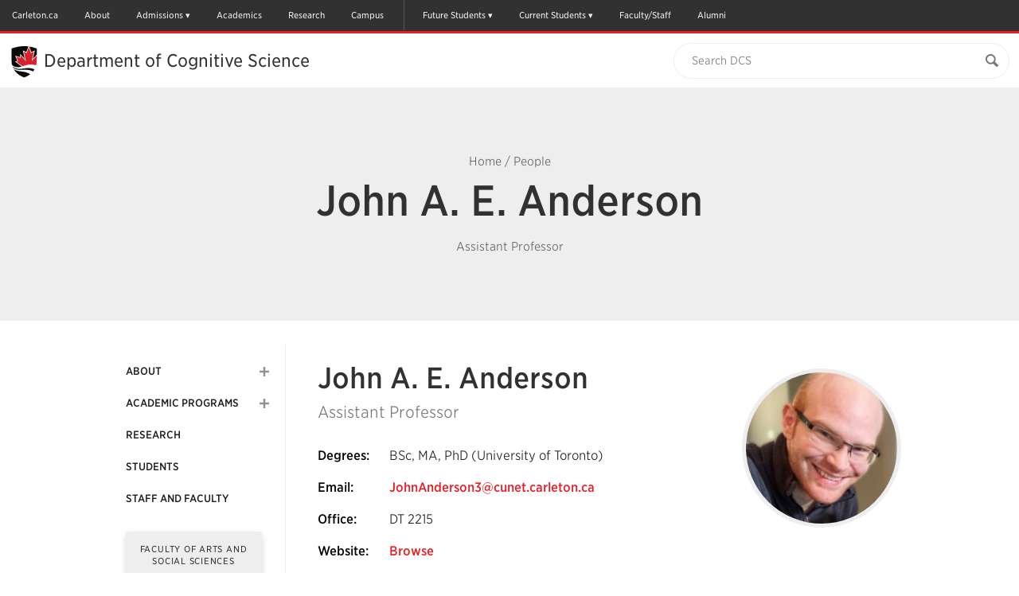

--- FILE ---
content_type: text/html; charset=UTF-8
request_url: https://carleton.ca/cognitivescience/people/john-a-e-anderson/
body_size: 29096
content:

<!doctype html>
<html class="no-js" itemscope="itemscope" itemtype="//schema.org/WebPage" lang="en-US">

<head>
	<meta charset="UTF-8">

	<!-- Prefetching dns's -->
	<link rel="dns-prefetch" href="//ajax.googleapis.com" />
	<link rel="dns-prefetch" href="//google-analytics.com" />
	<link rel="dns-prefetch" href="//www.google-analytics.com" />
	<link rel="dns-prefetch" href="//cloud.typography.com" />

	<title>John A. E. Anderson - Department of Cognitive Science</title>

	<!-- META -->
	<meta http-equiv="X-UA-Compatible" content="IE=edge" />
	<meta name="HandheldFriendly" content="True" />
	<meta name="MobileOptimized" content="640" />
	<meta name="viewport" content="width=device-width, initial-scale=1, maximum-scale=1" />

	<link rel="shortcut icon" href="//cu-production.s3.amazonaws.com/theme-carleton-cms/assets/images/favicons/favicon.ico" />
	<link rel="apple-touch-icon-precomposed" href="//cu-production.s3.amazonaws.com/theme-carleton-cms/assets/images/favicons/apple-icon-precomposed.png" />

	<meta name="msapplication-TileColor" content="#ffffff">
	<meta name="msapplication-TileImage" content="//cu-production.s3.amazonaws.com/theme-carleton-cms/assets/images/favicons/ms-tile-icon.png" />

	<meta name='robots' content='index, follow, max-image-preview:large, max-snippet:-1, max-video-preview:-1' />

	<!-- This site is optimized with the Yoast SEO plugin v21.2 - https://yoast.com/wordpress/plugins/seo/ -->
	<link rel="canonical" href="https://carleton.ca/cognitivescience/people/john-a-e-anderson/" />
	<meta name="twitter:label1" content="Est. reading time" />
	<meta name="twitter:data1" content="1 minute" />
	<script type="application/ld+json" class="yoast-schema-graph">{"@context":"https://schema.org","@graph":[{"@type":"WebPage","@id":"https://carleton.ca/cognitivescience/people/john-a-e-anderson/","url":"https://carleton.ca/cognitivescience/people/john-a-e-anderson/","name":"John A. E. Anderson - Department of Cognitive Science","isPartOf":{"@id":"https://carleton.ca/cognitivescience/#website"},"datePublished":"2021-03-31T05:22:28+00:00","dateModified":"2025-07-29T15:36:22+00:00","breadcrumb":{"@id":"https://carleton.ca/cognitivescience/people/john-a-e-anderson/#breadcrumb"},"inLanguage":"en-US","potentialAction":[{"@type":"ReadAction","target":["https://carleton.ca/cognitivescience/people/john-a-e-anderson/"]}]},{"@type":"BreadcrumbList","@id":"https://carleton.ca/cognitivescience/people/john-a-e-anderson/#breadcrumb","itemListElement":[{"@type":"ListItem","position":1,"name":"Home","item":"https://carleton.ca/cognitivescience/"},{"@type":"ListItem","position":2,"name":"People","item":"https://carleton.ca/cognitivescience/people/"},{"@type":"ListItem","position":3,"name":"John A. E. Anderson"}]},{"@type":"WebSite","@id":"https://carleton.ca/cognitivescience/#website","url":"https://carleton.ca/cognitivescience/","name":"Department of Cognitive Science","description":"Carleton University","potentialAction":[{"@type":"SearchAction","target":{"@type":"EntryPoint","urlTemplate":"https://carleton.ca/cognitivescience/?s={search_term_string}"},"query-input":"required name=search_term_string"}],"inLanguage":"en-US"}]}</script>
	<!-- / Yoast SEO plugin. -->


<link rel='dns-prefetch' href='//ajax.googleapis.com' />
<link rel='dns-prefetch' href='//cu-production.s3.amazonaws.com' />
<link rel='dns-prefetch' href='//carleton.ca' />
<link rel='dns-prefetch' href='//cloud.typography.com' />
		<!-- This site uses the Google Analytics by ExactMetrics plugin v7.19 - Using Analytics tracking - https://www.exactmetrics.com/ -->
		<!-- Note: ExactMetrics is not currently configured on this site. The site owner needs to authenticate with Google Analytics in the ExactMetrics settings panel. -->
					<!-- No tracking code set -->
				<!-- / Google Analytics by ExactMetrics -->
		<link rel='stylesheet' id='fonts-css' href='//cloud.typography.com/6307052/6118752/css/fonts.css?ver=2.5.4' type='text/css' media='screen' />
<link rel='stylesheet' id='styles-css' href='//cu-production.s3.amazonaws.com/theme-carleton-cms/assets/css/styles-min.gz.css?ver=2.5.4' type='text/css' media='all' />
<link rel="https://api.w.org/" href="https://carleton.ca/cognitivescience/wp-json/" /><link rel="alternate" type="application/json" href="https://carleton.ca/cognitivescience/wp-json/wp/v2/cu-people/13009" /><link rel="alternate" type="application/json+oembed" href="https://carleton.ca/cognitivescience/wp-json/oembed/1.0/embed?url=https%3A%2F%2Fcarleton.ca%2Fcognitivescience%2Fpeople%2Fjohn-a-e-anderson%2F" />
<link rel="alternate" type="text/xml+oembed" href="https://carleton.ca/cognitivescience/wp-json/oembed/1.0/embed?url=https%3A%2F%2Fcarleton.ca%2Fcognitivescience%2Fpeople%2Fjohn-a-e-anderson%2F&#038;format=xml" />
<script type="text/javascript" defer>var ccmsObject = {"siteUrl":"https:\/\/carleton.ca\/cognitivescience","ajaxUrl":"https:\/\/carleton.ca\/cognitivescience\/wp\/wp-admin\/admin-ajax.php","themeUrl":"https:\/\/carleton.ca\/cognitivescience\/wp-content\/themes\/theme-carleton-cms","pluginsUrl":"https:\/\/carleton.ca\/cognitivescience\/wp-content\/plugins","isUserLoggedIn":false,"isFrontPage":false,"jsonLocationUrl":"https:\/\/carleton.ca\/cognitivescience\/wp-content\/json\/data-docs.json","installationType":"cms"};</script><meta name="twitter:card" value="summary" /><meta name="twitter:site" value="@Carleton_U" /><meta name="twitter:title" value="John A. E. Anderson" /><meta name="twitter:description" value="Dr. Anderson heads the Cognition And Neuroscience of Aging Lab CANAL Lab (www.canallab.ca) in the Department of Cognitive Science at Carleton University where he is the current Canada Research Chair (Tier II) in Cognition and Wellness.&#8221; He is interested in the interaction of cognitive reserve (lifestyle factors) and contextual factors (e.g., time of day, caffeine, and mood) [&hellip;]" /><meta name="twitter:url" value="https://carleton.ca/cognitivescience/people/john-a-e-anderson/" /><meta name="twitter:image" value="//cu-production.s3.amazonaws.com/theme-carleton-cms/assets/images/defaults/news-thumb-1.jpg" /><meta name="twitter:image:alt" value="Thumbnail photo for the news post: John A. E. Anderson" /><meta property="og:url" content="https://carleton.ca/cognitivescience/people/john-a-e-anderson/" /><meta property="og:type" content="article" /><meta property="og:title" content="John A. E. Anderson" /><meta property="og:description" content="Dr. Anderson heads the Cognition And Neuroscience of Aging Lab CANAL Lab (www.canallab.ca) in the Department of Cognitive Science at Carleton University where he is the current Canada Research Chair (Tier II) in Cognition and Wellness.&#8221; He is interested in the interaction of cognitive reserve (lifestyle factors) and contextual factors (e.g., time of day, caffeine, and mood) [&hellip;]" /><meta property="og:image" content="//cu-production.s3.amazonaws.com/theme-carleton-cms/assets/images/defaults/news-thumb-1.jpg" /><meta property="og:image:alt" content="Thumbnail photo for the news post: John A. E. Anderson" />
	<!--[if lt IE 9]>
	<script src="https://html5shiv.googlecode.com/svn/trunk/html5.js"></script><![endif]-->

<!-- Google Tag Manager -->
<script>(function(w,d,s,l,i){w[l]=w[l]||[];w[l].push({'gtm.start':
new Date().getTime(),event:'gtm.js'});var f=d.getElementsByTagName(s)[0],
j=d.createElement(s),dl=l!='dataLayer'?'&l='+l:'';j.async=true;j.src=
'https://www.googletagmanager.com/gtm.js?id='+i+dl;f.parentNode.insertBefore(j,f);
})(window,document,'script','dataLayer','GTM-MH632FV');</script>
<!-- End Google Tag Manager -->
</head>

<body class="cu-people-template-default single single-cu-people postid-13009 clearfix" itemscope itemtype="//schema.org/WebPage">

<!-- Google Tag Manager (noscript) -->
<noscript><iframe src=https://www.googletagmanager.com/ns.html?id=GTM-MH632FV
height="0" width="0" style="display:none;visibility:hidden"></iframe></noscript>
<!-- End Google Tag Manager (noscript) -->


<a href="#maincontent" class="visuallyhidden" tabindex="1">Skip to Main Content</a>

<div class="svg-container"><svg width="0" height="0" class="hidden">
  <symbol xmlns="http://www.w3.org/2000/svg" viewBox="0 0 undefined undefined" id="svg">
    <symbol id="arrow-right" viewBox="0 0 512 512">
      <path d="M256 0C114.615 0 0 114.615 0 256s114.615 256 256 256c141.386 0 256-114.615 256-256S397.386 0 256 0zm102.907 281.663S256.797 388.87 246.352 399.06c-10.441 10.188-29.234 10.884-40.394 0-11.141-10.875-12.032-26.051.012-39.395l93.672-97.699-93.676-97.706c-12.042-13.338-11.15-28.518-.011-39.389 11.16-10.883 29.954-10.191 40.396 0 10.445 10.191 112.555 117.397 112.555 117.397 5.571 5.435 8.36 12.563 8.36 19.699.002 7.135-2.787 14.26-8.359 19.696z"></path>
    </symbol>
    <symbol id="calendar" viewBox="0 0 512 512">
      <path d="M91.428 45.713v27.43h-36.57c-9.902 0-18.465 3.615-25.715 10.857-7.241 7.25-10.857 15.812-10.857 25.714v365.715c0 9.893 3.616 18.464 10.857 25.715C36.393 508.375 44.955 512 54.857 512h402.285c9.894 0 18.465-3.625 25.715-10.856 7.231-7.251 10.857-15.822 10.857-25.715V109.714c0-9.901-3.626-18.464-10.857-25.714-7.25-7.242-15.821-10.857-25.715-10.857h-36.571v-27.43c.019-12.58-4.463-23.348-13.428-32.294C398.197 4.473 387.43 0 374.857 0h-18.286c-12.589-.01-23.338 4.464-32.285 13.419-8.946 8.964-13.429 19.724-13.429 32.294v27.43H201.143v-27.43c.01-12.58-4.465-23.348-13.42-32.294C178.759 4.473 168 0 155.429 0h-18.286c-12.58-.01-23.348 4.464-32.295 13.419-8.947 8.964-13.42 19.724-13.42 32.294zm45.715 429.716H54.857v-82.286h82.285v82.286zm0-100.572H54.857v-91.43h82.285v91.43zm0-109.714H54.857v-82.285h82.285v82.285zm109.714 210.286h-91.429v-82.286h91.429v82.286zm0-100.572h-91.429v-91.43h91.429v91.43zm210.286 100.572h-82.285v-82.286h82.285v82.286zm0-100.572h-82.285v-91.43h82.285v91.43zm0-192v82.285h-82.285v-82.285h82.285zM347.428 45.713c-.017-2.49.895-4.633 2.716-6.437 1.804-1.804 3.946-2.706 6.428-2.706h18.286c2.482-.008 4.625.894 6.429 2.706 1.803 1.812 2.714 3.964 2.714 6.437V128c.018 2.481-.893 4.633-2.714 6.438-1.804 1.803-3.946 2.705-6.429 2.705h-18.286c-2.481.009-4.624-.893-6.428-2.705-1.821-1.822-2.716-3.965-2.716-6.438V45.713zm-82.285 137.144h91.429v82.285h-91.429v-82.285zm0 100.571h91.429v91.43h-91.429v-91.43zm0 109.715h91.429v82.286h-91.429v-82.286zm-18.286-210.286v82.285h-91.429v-82.285h91.429zM128 45.713c-.01-2.49.893-4.633 2.705-6.437s3.965-2.706 6.438-2.706h18.286c2.481-.008 4.634.894 6.437 2.706 1.805 1.812 2.706 3.964 2.706 6.437V128c.009 2.481-.893 4.633-2.706 6.438-1.82 1.803-3.963 2.705-6.437 2.705h-18.286c-2.482.009-4.634-.893-6.438-2.705-1.804-1.823-2.705-3.965-2.705-6.438V45.713z"></path>
    </symbol>
    <symbol id="carleton-logo" viewBox="0 0 194 160" fill="none" xmlns="http://www.w3.org/2000/svg">
      <path fill-rule="evenodd" clip-rule="evenodd" d="M30.463 100.576L25.046 100.592L24.283 95.727C23.565 95.01 22.66 94.443 21.569 94.028C20.479 93.614 19.192 93.408 17.711 93.412C14.548 93.422 12.118 94.583 10.419 96.897C8.719 99.211 7.876 102.224 7.886 105.938L7.89 107.218C7.901 110.932 8.759 113.948 10.463 116.268C12.167 118.59 14.567 119.745 17.663 119.735C19.094 119.732 20.404 119.518 21.593 119.097C22.782 118.676 23.7 118.104 24.347 117.382L25.081 112.512L30.499 112.496L30.52 119.722C29.06 121.433 27.196 122.798 24.927 123.817C22.658 124.835 20.117 125.349 17.305 125.358C12.429 125.373 8.429 123.687 5.307 120.299C2.185 116.912 0.617002 112.559 0.601002 107.239L0.597002 106.01C0.582002 100.707 2.117 96.344 5.202 92.923C8.287 89.5 12.285 87.783 17.195 87.768C20.007 87.759 22.547 88.266 24.813 89.288C27.079 90.311 28.956 91.664 30.443 93.35L30.463 100.576V100.576ZM44.076 120.006C45.145 120.002 46.116 119.768 46.988 119.302C47.861 118.835 48.538 118.252 49.023 117.55L49.011 113.523L45.392 113.533C43.887 113.539 42.747 113.896 41.972 114.605C41.197 115.315 40.811 116.168 40.814 117.16C40.817 118.055 41.106 118.753 41.682 119.256C42.258 119.759 43.057 120.009 44.076 120.006V120.006ZM50.234 124.746C50.038 124.308 49.867 123.857 49.72 123.394C49.573 122.93 49.458 122.464 49.375 121.991C48.523 122.98 47.4811 123.789 46.311 124.368C45.107 124.973 43.728 125.278 42.174 125.284C39.6 125.291 37.554 124.594 36.036 123.191C34.518 121.788 33.756 119.874 33.749 117.449C33.742 114.976 34.723 113.062 36.694 111.705C38.665 110.348 41.561 109.665 45.381 109.653L48.999 109.643L48.991 107.055C48.988 105.785 48.621 104.803 47.891 104.105C47.16 103.408 46.082 103.061 44.658 103.065C43.848 103.067 43.128 103.164 42.498 103.353C41.867 103.542 41.358 103.767 40.97 104.029L40.516 106.861L35.175 106.877L35.182 101.019C36.474 100.137 37.957 99.392 39.631 98.785C41.304 98.178 43.129 97.871 45.104 97.865C48.358 97.855 51.002 98.65 53.039 100.245C55.075 101.843 56.098 104.122 56.106 107.083L56.138 117.993C56.14 118.4 56.144 118.783 56.154 119.14C56.163 119.498 56.192 119.84 56.242 120.165L58.404 120.452L58.417 124.722L50.234 124.747V124.746ZM60.888 120.443L64.285 119.7L64.237 103.323L60.471 102.602L60.458 98.306L70.826 98.276L71.153 102.131C71.764 100.762 72.555 99.694 73.523 98.926C74.493 98.159 75.617 97.773 76.895 97.769C77.268 97.769 77.66 97.796 78.073 97.852C78.4218 97.8948 78.767 97.9627 79.106 98.055L78.372 104.551L75.458 104.485C74.422 104.489 73.565 104.695 72.886 105.104C72.2061 105.514 71.6662 106.12 71.337 106.842L71.375 119.679L74.777 120.402L74.789 124.672L60.9 124.714L60.888 120.443V120.443ZM80.021 91.874L80.009 87.578L90.887 87.546L90.984 119.623L94.41 120.346L94.423 124.616L80.485 124.658L80.472 120.387L83.894 119.644L83.811 92.594L80.021 91.874V91.874ZM108.448 103.17C107.137 103.173 106.102 103.68 105.344 104.692C104.586 105.702 104.12 107.03 103.948 108.674L104.021 108.795L112.713 108.77L112.712 108.135C112.707 106.623 112.352 105.415 111.645 104.515C110.938 103.613 109.872 103.165 108.448 103.169V103.17ZM108.448 125.086C104.66 125.096 101.629 123.885 99.356 121.451C97.082 119.017 95.94 115.921 95.929 112.162L95.926 111.186C95.915 107.264 96.977 104.031 99.116 101.486C101.252 98.942 104.126 97.672 107.736 97.678C111.281 97.667 114.036 98.733 116.001 100.875C117.966 103.017 118.954 105.918 118.965 109.58L118.976 113.46L103.291 113.507L103.242 113.653C103.377 115.393 103.96 116.823 104.991 117.943C106.022 119.063 107.42 119.621 109.184 119.616C110.754 119.611 112.057 119.449 113.092 119.128C114.128 118.808 115.259 118.304 116.488 117.617L118.418 122.005C117.337 122.87 115.935 123.598 114.212 124.189C112.49 124.779 110.568 125.079 108.448 125.086V125.086ZM130.64 90.99L130.66 98.091L135.273 98.078L135.288 103.081L130.675 103.095L130.715 116.544C130.717 117.568 130.93 118.3 131.352 118.738C131.774 119.176 132.342 119.394 133.054 119.391C133.539 119.391 133.964 119.369 134.328 119.327C134.693 119.285 135.101 119.214 135.554 119.115L136.176 124.265C135.384 124.51 134.599 124.696 133.823 124.82C133.046 124.945 132.204 125.008 131.298 125.011C128.853 125.018 126.969 124.348 125.646 123.001C124.323 121.655 123.657 119.517 123.648 116.589L123.608 103.116L121.143 103.127L121.128 98.124L123.594 98.113L123.575 91.013L130.641 90.991L130.64 90.99ZM144.696 111.52C144.703 113.929 145.13 115.86 145.976 117.314C146.822 118.768 148.183 119.492 150.062 119.486C151.891 119.481 153.228 118.746 154.074 117.278C154.919 115.811 155.339 113.881 155.332 111.489L155.33 110.976C155.323 108.633 154.888 106.723 154.026 105.245C153.164 103.767 151.81 103.03 149.965 103.035C148.119 103.041 146.777 103.786 145.941 105.269C145.103 106.753 144.687 108.665 144.695 111.009L144.696 111.521V111.52ZM137.604 111.03C137.593 107.092 138.68 103.863 140.866 101.342C143.052 98.822 146.079 97.556 149.948 97.544C153.833 97.533 156.876 98.777 159.078 101.276C161.278 103.776 162.384 107.002 162.396 110.956L162.398 111.468C162.409 115.439 161.322 118.676 159.136 121.181C156.95 123.684 153.93 124.942 150.078 124.954C146.176 124.965 143.125 123.725 140.925 121.234C138.724 118.743 137.617 115.512 137.605 111.542V111.029L137.604 111.03ZM164.21 120.125L167.607 119.382L167.558 103.005L163.793 102.285L163.78 97.989L174.148 97.958L174.475 101.74C175.345 100.387 176.418 99.334 177.695 98.582C178.972 97.83 180.403 97.452 181.99 97.446C184.644 97.438 186.719 98.271 188.213 99.942C189.707 101.613 190.46 104.239 190.47 107.819L190.504 119.314L193.906 120.037L193.919 124.307L180.369 124.348L180.357 120.078L183.39 119.335L183.356 107.865C183.351 106.091 182.991 104.835 182.276 104.096C181.562 103.358 180.484 102.991 179.043 102.996C178.105 102.998 177.263 103.192 176.52 103.576C175.776 103.961 175.136 104.52 174.655 105.206L174.697 119.361L177.564 120.086L177.577 124.356L164.222 124.396L164.209 120.126L164.21 120.125ZM37.809 134.677L37.816 137.065L35.711 137.479L35.741 147.792C35.745 149.095 36.096 150.068 36.796 150.713C37.496 151.358 38.453 151.678 39.668 151.673C40.9 151.671 41.867 151.347 42.568 150.702C43.268 150.058 43.616 149.08 43.612 147.768L43.582 137.455L41.488 137.054L41.481 134.666L49.621 134.642L49.628 137.03L47.523 137.443L47.553 147.756C47.56 149.973 46.838 151.686 45.388 152.892C43.938 154.1 42.034 154.707 39.676 154.714C37.328 154.721 35.429 154.125 33.981 152.926C32.533 151.728 31.806 150.02 31.799 147.803L31.769 137.49L29.675 137.09L29.668 134.701L31.761 134.695L35.703 134.684L37.809 134.677V134.677ZM50.711 152.021L52.601 151.609L52.573 142.504L50.48 142.104L50.473 139.714L56.237 139.698L56.419 141.8C56.903 141.048 57.499 140.463 58.209 140.044C58.919 139.626 59.715 139.416 60.597 139.414C62.073 139.409 63.227 139.871 64.057 140.8C64.887 141.73 65.306 143.19 65.312 145.18L65.33 151.57L67.221 151.972L67.228 154.347L59.696 154.369L59.689 151.994L61.375 151.583L61.356 145.205C61.353 144.219 61.153 143.521 60.756 143.11C60.359 142.7 59.76 142.496 58.959 142.498C58.437 142.5 57.969 142.608 57.556 142.822C57.1423 143.035 56.7865 143.346 56.519 143.727L56.542 151.597L58.136 151.999L58.143 154.374L50.718 154.396L50.711 152.021V152.021ZM74.155 136.13L70.212 136.142L70.204 133.169L74.146 133.158L74.155 136.13V136.13ZM68.355 151.969L70.258 151.556L70.231 142.452L68.124 142.051L68.117 139.662L74.165 139.644L74.2 151.544L76.09 151.946L76.098 154.321L68.363 154.344L68.356 151.969H68.355ZM82.949 142.004L81.572 142.266L83.522 148.828L83.783 150.211H83.864L84.144 148.827L86.027 142.267L84.623 142L84.616 139.611L91.244 139.591L91.251 141.98L89.983 142.187L85.712 154.29L81.945 154.301L77.59 142.224L76.32 142.024L76.314 139.636L82.942 139.616L82.949 142.004V142.004ZM98.369 142.35C97.639 142.353 97.065 142.635 96.643 143.196C96.222 143.759 95.963 144.496 95.867 145.411L95.907 145.479L100.741 145.465L100.74 145.112C100.737 144.27 100.54 143.599 100.146 143.098C99.754 142.597 99.161 142.348 98.369 142.351V142.35ZM98.756 154.535C96.65 154.541 94.965 153.868 93.701 152.515C92.437 151.161 91.801 149.44 91.796 147.35L91.794 146.807C91.788 144.627 92.378 142.829 93.567 141.414C94.755 140 96.353 139.294 98.36 139.297C100.33 139.291 101.863 139.884 102.955 141.074C104.047 142.266 104.597 143.879 104.603 145.914L104.609 148.072L95.889 148.098L95.861 148.178C95.936 149.147 96.261 149.942 96.834 150.564C97.407 151.187 98.184 151.497 99.165 151.494C100.038 151.491 100.763 151.401 101.338 151.223C101.913 151.045 102.542 150.764 103.225 150.383L104.299 152.822C103.698 153.303 102.918 153.708 101.96 154.037C101.003 154.365 99.935 154.532 98.756 154.535ZM106.175 151.85L108.064 151.438L108.037 142.333L105.943 141.933L105.936 139.543L111.701 139.527L111.882 141.67C112.222 140.91 112.662 140.316 113.2 139.888C113.732 139.464 114.395 139.237 115.075 139.246C115.282 139.245 115.5 139.26 115.73 139.291C115.96 139.323 116.15 139.36 116.304 139.405L115.896 143.015L114.276 142.979C113.7 142.981 113.223 143.096 112.846 143.323C112.468 143.551 112.168 143.888 111.985 144.289L112.005 151.426L113.897 151.828L113.904 154.203L106.182 154.225L106.175 151.851V151.85ZM128.808 144.522L126.162 144.53L125.738 142.7C125.431 142.464 125.086 142.281 124.718 142.16C124.281 142.012 123.822 141.939 123.36 141.946C122.667 141.949 122.119 142.106 121.715 142.419C121.311 142.733 121.109 143.125 121.111 143.596C121.112 144.039 121.307 144.407 121.694 144.699C122.082 144.993 122.857 145.251 124.019 145.472C125.829 145.829 127.171 146.357 128.046 147.055C128.921 147.755 129.361 148.719 129.364 149.949C129.368 151.269 128.806 152.349 127.68 153.189C126.552 154.03 125.067 154.453 123.222 154.459C122.097 154.462 121.063 154.299 120.122 153.972C119.207 153.66 118.357 153.182 117.614 152.562L117.564 149.264L120.317 149.256L120.863 151.168C121.097 151.366 121.418 151.512 121.823 151.606C122.228 151.699 122.651 151.746 123.093 151.745C123.893 151.742 124.503 151.597 124.92 151.305C125.338 151.014 125.546 150.621 125.544 150.123C125.544 149.689 125.33 149.313 124.906 148.998C124.482 148.683 123.703 148.405 122.569 148.164C120.849 147.816 119.549 147.298 118.669 146.608C117.789 145.918 117.349 144.978 117.345 143.783C117.341 142.553 117.842 141.491 118.847 140.596C119.853 139.702 121.287 139.253 123.15 139.247C124.24 139.237 125.325 139.389 126.37 139.698C127.384 140.003 128.18 140.395 128.757 140.872L128.808 144.522V144.522ZM136.816 135.936L132.874 135.948L132.864 132.976L136.807 132.964L136.816 135.936ZM131.016 151.776L132.919 151.362L132.892 142.258L130.785 141.857L130.778 139.468L136.826 139.45L136.861 151.35L138.752 151.753L138.759 154.127L131.024 154.151L131.017 151.776H131.016Z" fill="#FFFFFE"/>
      <mask id="mask0" mask-type="alpha" maskUnits="userSpaceOnUse" x="139" y="135" width="26" height="25">
      <path d="M139.937 135.828H164.847V160H139.937V135.828Z" fill="white"/>
      </mask>
      <g mask="url(#mask0)">
      <path fill-rule="evenodd" clip-rule="evenodd" d="M145.214 135.828L145.224 139.423L147.79 139.416L147.798 142.198L145.233 142.205L145.255 149.682C145.256 150.252 145.375 150.659 145.609 150.902C145.844 151.146 146.159 151.268 146.556 151.266C146.792 151.267 147.029 151.254 147.264 151.23C147.467 151.207 147.694 151.168 147.946 151.113L148.292 153.975C147.851 154.112 147.415 154.215 146.982 154.285C146.552 154.353 146.083 154.389 145.579 154.39C144.22 154.394 143.173 154.022 142.437 153.273C141.701 152.524 141.331 151.335 141.327 149.708L141.304 142.217L139.945 142.224L139.937 139.442L141.297 139.435L141.285 135.839L145.214 135.828ZM164.847 141.754L163.484 141.961L158.154 156.266C157.733 157.326 157.171 158.214 156.467 158.93C155.762 159.647 154.699 160.008 153.277 160.013C152.963 160.015 152.649 159.989 152.339 159.933C151.992 159.868 151.647 159.792 151.305 159.706L151.755 156.814L152.148 156.868C152.282 156.885 152.399 156.894 152.498 156.894C153.155 156.892 153.658 156.729 154.009 156.407C154.359 156.085 154.628 155.684 154.816 155.204L155.258 154.09L150.592 142.014L149.228 141.801L149.221 139.411L156.375 139.391L156.382 141.779L154.75 142.055L156.765 147.911L156.971 148.969L157.051 148.982L159.34 142.042L157.692 141.775L157.685 139.386L164.84 139.366L164.847 141.754" fill="#FFFFFE"/>
      </g>
      <path fill-rule="evenodd" clip-rule="evenodd" d="M126.4 23.034L114.826 35.582L119.83 13.633L113.165 17.18L108.168 3.517L103.171 17.18L96.507 13.633L101.511 35.582L89.688 22.767L88.921 28.363L79.227 25.521L83.701 36.15L79.594 37.275L93.447 47.673C109.208 41.563 119.095 43.338 124.888 45.699C124.036 49.045 122.775 52.156 121.109 55.029C120.627 54.7626 120.136 54.5147 119.635 54.286C117.622 53.368 115.202 52.624 112.292 52.19C111.104 52.0157 109.908 51.8979 108.709 51.837C107.631 51.7821 106.552 51.7641 105.473 51.783C102.2 51.839 98.49 52.22 94.273 53.033L93.803 53.119C93.036 53.259 92.29 53.375 91.563 53.471C80.977 54.863 74.443 51.712 70.526 48.119C70.1189 46.943 69.7701 45.7475 69.481 44.537C73.408 48.657 80.33 52.267 91.801 48.28L76.304 36.647L81.694 35.17L76.671 23.234L87.699 26.467L88.659 19.479L98.852 30.53L94.36 10.82L102.373 15.085L107.259 1.729C107.901 1.814 108.542 1.907 109.181 2.007L113.965 15.085L121.978 10.82L117.485 30.53L126.41 20.855L126.402 23.035" fill="#FFFFFE"/>
      <path fill-rule="evenodd" clip-rule="evenodd" d="M91.762 55.946C80.844 56.823 74.69 53.762 71.218 49.972C71.7857 51.3748 72.4324 52.7443 73.155 54.074C73.193 54.144 73.233 54.213 73.272 54.283C76.523 56.682 81.985 58.959 91.162 59.705C100.796 60.489 107.134 63.096 111.302 66.084C113.822 64.128 116.031 61.981 117.925 59.644C113.208 56.941 105.232 54.864 91.762 55.946" fill="#FFFFFE"/>
      <path fill-rule="evenodd" clip-rule="evenodd" d="M73.272 54.283C78.482 63.753 86.855 69.118 96.532 73.35C97.107 73.6 97.732 73.614 98.304 73.35C101.141 72.028 104.294 70.711 106.953 69.083C108.456 68.1632 109.908 67.1617 111.301 66.083C107.134 63.096 100.796 60.489 91.162 59.705C81.985 58.959 76.523 56.682 73.272 54.283V54.283ZM94.273 53.033C82.076 55.385 74.769 52.013 70.527 48.123C70.742 48.743 70.971 49.36 71.218 49.972C74.69 53.762 80.844 56.823 91.762 55.946C105.232 54.864 113.208 56.941 117.925 59.644C119.106 58.1893 120.171 56.6446 121.111 55.024C115.948 52.174 107.624 50.459 94.273 53.034V53.033ZM121.977 10.82L117.484 30.53L126.409 20.855C126.421 16.459 126.414 12.062 126.455 7.668C126.465 6.868 126.277 6.421 125.439 6.134C120.119 4.299 114.707 2.874 109.18 2.007L113.964 15.085L121.977 10.82" fill="#1B1A19"/>
      <path fill-rule="evenodd" clip-rule="evenodd" d="M91.802 48.28L76.303 36.647L81.693 35.17L76.67 23.234L87.698 26.467L88.658 19.479L98.852 30.53L94.36 10.82L102.373 15.085L107.259 1.729C105.914 1.54988 104.565 1.40583 103.213 1.297C91.736 0.384003 80.617 2.195 69.776 5.984C68.727 6.352 68.367 6.822 68.38 7.942C68.442 12.886 68.438 22.781 68.438 22.781C68.438 27.239 68.393 31.697 68.448 36.154C68.485 39.027 68.835 41.824 69.483 44.541C73.41 48.661 80.332 52.266 91.803 48.28" fill="#1B1A19"/>
      <path fill-rule="evenodd" clip-rule="evenodd" d="M124.891 45.7C125.625 42.816 126.056 39.759 126.17 36.523C126.329 32.029 126.38 27.533 126.4 23.034L114.826 35.582L119.83 13.633L113.165 17.18L108.168 3.517L103.171 17.18L96.507 13.633L101.511 35.582L89.688 22.767L88.921 28.363L79.227 25.521L83.701 36.15L79.594 37.275L93.447 47.673C109.21 41.562 119.097 43.338 124.891 45.7" fill="#D4252C"/>
      <path fill-rule="evenodd" clip-rule="evenodd" d="M97.333 0C88.27 0 78.88 1.675 69.427 4.98C67.932 5.505 67.303 6.394 67.321 7.953C67.382 12.835 67.379 22.682 67.379 22.781C67.379 24.167 67.375 25.553 67.371 26.939C67.361 29.963 67.351 33.09 67.389 36.169C67.4245 39.0727 67.781 41.9636 68.452 44.789V44.791C68.7512 46.0407 69.112 47.2749 69.533 48.489L69.714 48.986C69.897 49.491 70.042 49.89 70.239 50.376C70.8531 51.8914 71.5567 53.369 72.346 54.801C74.871 59.389 78.22 63.258 82.584 66.629C86.22 69.437 90.519 71.884 96.113 74.33C96.5287 74.5145 96.9782 74.6105 97.433 74.612C97.887 74.6121 98.3355 74.5127 98.747 74.321C99.359 74.036 99.97 73.758 100.617 73.464C102.952 72.403 105.365 71.306 107.505 69.995C109.041 69.055 110.525 68.0318 111.95 66.93C114.523 64.934 116.81 62.71 118.748 60.32C119.96 58.8254 121.055 57.239 122.022 55.575L122.029 55.563C123.748 52.5804 125.05 49.3762 125.898 46.04C125.906 46.0156 125.914 45.9909 125.92 45.966C126.674 43.001 127.115 39.837 127.23 36.563C127.404 31.677 127.446 26.769 127.462 23.04L127.471 20.86L127.478 17.19C127.482 14.071 127.487 10.846 127.518 7.676C127.527 6.842 127.358 5.666 125.785 5.127C120.085 3.162 114.707 1.797 109.346 0.956C107.34 0.638782 105.322 0.398605 103.298 0.236C101.314 0.0787285 99.3243 3.36037e-07 97.334 0L97.333 0ZM97.333 1.062C99.283 1.062 101.244 1.138 103.215 1.295C105.213 1.45498 107.204 1.69183 109.183 2.005C114.711 2.872 120.123 4.298 125.444 6.132C126.282 6.419 126.47 6.867 126.461 7.666C126.419 12.061 126.426 16.458 126.414 20.856L126.406 23.035C126.386 27.533 126.334 32.031 126.175 36.525C126.061 39.761 125.63 42.819 124.896 45.703L124.894 45.702C124.041 49.047 122.781 52.157 121.116 55.029V55.03L121.114 55.033C120.174 56.6521 119.109 58.1955 117.929 59.649C116.035 61.986 113.826 64.134 111.305 66.089C109.911 67.1678 108.459 68.1693 106.955 69.089C104.296 70.717 101.144 72.034 98.305 73.356C98.0319 73.4834 97.7343 73.5496 97.433 73.55C97.129 73.55 96.825 73.484 96.534 73.356C86.856 69.124 78.482 63.759 73.271 54.287C73.232 54.217 73.192 54.149 73.154 54.078C72.4313 52.7484 71.7846 51.3789 71.217 49.976C70.97 49.364 70.807 48.895 70.524 48.122C70.1172 46.9473 69.7688 45.7531 69.48 44.544V44.541C68.8257 41.7933 68.4786 38.9814 68.445 36.157C68.39 31.698 68.435 27.239 68.435 22.781C68.435 22.781 68.439 12.885 68.377 7.941C68.364 6.821 68.725 6.351 69.774 5.982C78.754 2.843 87.926 1.062 97.334 1.062H97.333Z" fill="#FFFFFE"/>
    </symbol>
    <symbol id="clock" viewBox="0 0 512 512">
      <path fill-rule="evenodd" clip-rule="evenodd" d="M198.821 289.665c-9.077 0-16.464-7.391-16.464-16.472s7.387-16.468 16.464-16.468h60.314V162.75c0-9.077 7.391-16.464 16.468-16.464 9.081 0 16.468 7.387 16.468 16.464v110.444c0 9.081-7.387 16.472-16.468 16.472h-76.782v-.001zm0 0"></path>
      <path d="M255.5 512c-68.38 0-132.667-26.629-181.02-74.98S-.5 324.38-.5 256 26.128 123.333 74.48 74.98 187.12 0 255.5 0s132.668 26.628 181.02 74.98S511.5 187.62 511.5 256c0 68.38-26.629 132.668-74.98 181.02S323.88 512 255.5 512zm0-438.857c-100.828 0-182.857 82.03-182.857 182.857 0 100.828 82.03 182.857 182.857 182.857 100.828 0 182.857-82.029 182.857-182.857S356.328 73.143 255.5 73.143z"></path>
    </symbol>
    <symbol id="cu-shield-login" viewBox="0 0 49 62">
      <path fill-rule="evenodd" clip-rule="evenodd" d="M19.706 7.15L15.919 11.235L17.557 4.091L15.377 5.245L13.74 0.798L12.106 5.245L9.926 4.091L11.562 11.235L7.695 7.064L7.444 8.884L4.272 7.96L5.736 11.42L4.392 11.786L8.925 15.17C14.081 13.181 17.315 13.759 19.211 14.527C18.9417 15.5919 18.5254 16.614 17.974 17.564C17.8165 17.4773 17.6557 17.3965 17.492 17.322C16.833 17.023 16.042 16.782 15.09 16.64C14.5845 16.5655 14.0748 16.5221 13.564 16.51C13.3291 16.5037 13.094 16.5027 12.859 16.507C11.788 16.526 10.574 16.65 9.195 16.914L9.041 16.942C8.79 16.988 8.546 17.026 8.308 17.057C4.845 17.51 2.708 16.484 1.426 15.315C1.2928 14.9322 1.17866 14.5431 1.084 14.149C2.369 15.49 4.633 16.665 8.386 15.367L3.316 11.581L5.079 11.101L3.436 7.216L7.044 8.268L7.358 5.993L10.693 9.59L9.223 3.175L11.844 4.563L13.444 0.216C13.654 0.244 13.864 0.274 14.073 0.307L15.637 4.563L18.259 3.175L16.789 9.59L19.709 6.441L19.706 7.151" fill="#FFFFFE"/>
      <path fill-rule="evenodd" clip-rule="evenodd" d="M8.374 17.862C4.802 18.148 2.789 17.152 1.654 15.918C1.837 16.371 2.048 16.816 2.287 17.253L2.325 17.321C3.389 18.101 5.175 18.843 8.178 19.086C11.33 19.341 13.403 20.19 14.766 21.162C15.5665 20.549 16.2937 19.8457 16.933 19.066C15.39 18.186 12.781 17.51 8.374 17.862" fill="#FFFFFE"/>
      <path fill-rule="evenodd" clip-rule="evenodd" d="M2.325 17.321C4.03 20.403 6.769 22.15 9.935 23.527C10.026 23.5686 10.1249 23.5901 10.225 23.5901C10.3251 23.5901 10.424 23.5686 10.515 23.527C11.443 23.097 12.474 22.667 13.344 22.137C13.847 21.831 14.321 21.505 14.766 21.162C13.403 20.19 11.33 19.341 8.178 19.086C5.176 18.843 3.388 18.102 2.325 17.321V17.321ZM9.196 16.914C5.206 17.68 2.815 16.583 1.427 15.316C1.497 15.518 1.572 15.719 1.653 15.918C2.789 17.152 4.803 18.148 8.374 17.862C12.781 17.51 15.39 18.186 16.934 19.066C17.322 18.589 17.67 18.088 17.976 17.563C16.286 16.635 13.564 16.077 9.196 16.914Z" fill="#0A0B09"/>
      <path fill-rule="evenodd" clip-rule="evenodd" d="M19.212 14.528C19.452 13.589 19.593 12.594 19.631 11.541C19.683 10.078 19.7 8.615 19.706 7.151L15.919 11.235L17.557 4.091L15.377 5.245L13.74 0.797997L12.106 5.245L9.926 4.091L11.562 11.235L7.695 7.064L7.444 8.884L4.272 7.96L5.736 11.42L4.392 11.786L8.925 15.17C14.081 13.18 17.316 13.759 19.211 14.528" fill="#D8232A"/>
      <path fill-rule="evenodd" clip-rule="evenodd" d="M18.26 3.175L16.79 9.59L19.709 6.441C19.713 5.011 19.711 3.58 19.724 2.149C19.727 1.889 19.666 1.744 19.392 1.65C17.6615 1.04713 15.8813 0.597725 14.072 0.306998L15.637 4.563L18.259 3.175H18.26ZM8.387 15.367L3.317 11.581L5.08 11.101L3.437 7.216L7.045 8.268L7.359 5.993L10.694 9.59L9.224 3.175L11.845 4.563L13.444 0.215998C13.004 0.158998 12.564 0.110998 12.12 0.0759983C8.365 -0.221002 4.728 0.367998 1.181 1.601C0.838002 1.721 0.721002 1.874 0.724002 2.239C0.744002 3.848 0.744002 7.069 0.744002 7.069C0.744002 8.519 0.729002 9.969 0.747002 11.421C0.759002 12.356 0.873002 13.266 1.085 14.151C2.37 15.491 4.635 16.665 8.387 15.367" fill="#0A0B09"/>
    </symbol>
    <symbol id="cu-shield-outlined" viewBox="0 0 20 24" fill="none">
      <path fill-rule="evenodd" clip-rule="evenodd" d="M19.706 7.15L15.919 11.235L17.557 4.091L15.377 5.245L13.74 0.798L12.106 5.245L9.926 4.091L11.562 11.235L7.695 7.064L7.444 8.884L4.272 7.96L5.736 11.42L4.392 11.786L8.925 15.17C14.081 13.181 17.315 13.759 19.211 14.527C18.9417 15.5919 18.5254 16.614 17.974 17.564C17.8165 17.4773 17.6557 17.3965 17.492 17.322C16.833 17.023 16.042 16.782 15.09 16.64C14.5845 16.5655 14.0748 16.5221 13.564 16.51C13.3291 16.5037 13.094 16.5027 12.859 16.507C11.788 16.526 10.574 16.65 9.195 16.914L9.041 16.942C8.79 16.988 8.546 17.026 8.308 17.057C4.845 17.51 2.708 16.484 1.426 15.315C1.2928 14.9322 1.17866 14.5431 1.084 14.149C2.369 15.49 4.633 16.665 8.386 15.367L3.316 11.581L5.079 11.101L3.436 7.216L7.044 8.268L7.358 5.993L10.693 9.59L9.223 3.175L11.844 4.563L13.444 0.216C13.654 0.244 13.864 0.274 14.073 0.307L15.637 4.563L18.259 3.175L16.789 9.59L19.709 6.441L19.706 7.151" fill="#FFFFFE"/>
      <path fill-rule="evenodd" clip-rule="evenodd" d="M8.374 17.862C4.802 18.148 2.789 17.152 1.654 15.918C1.837 16.371 2.048 16.816 2.287 17.253L2.325 17.321C3.389 18.101 5.175 18.843 8.178 19.086C11.33 19.341 13.403 20.19 14.766 21.162C15.5665 20.549 16.2937 19.8457 16.933 19.066C15.39 18.186 12.781 17.51 8.374 17.862" fill="#FFFFFE"/>
      <path fill-rule="evenodd" clip-rule="evenodd" d="M2.325 17.321C4.03 20.403 6.769 22.15 9.935 23.527C10.026 23.5686 10.1249 23.5901 10.225 23.5901C10.3251 23.5901 10.424 23.5686 10.515 23.527C11.443 23.097 12.474 22.667 13.344 22.137C13.847 21.831 14.321 21.505 14.766 21.162C13.403 20.19 11.33 19.341 8.178 19.086C5.176 18.843 3.388 18.102 2.325 17.321V17.321ZM9.196 16.914C5.206 17.68 2.815 16.583 1.427 15.316C1.497 15.518 1.572 15.719 1.653 15.918C2.789 17.152 4.803 18.148 8.374 17.862C12.781 17.51 15.39 18.186 16.934 19.066C17.322 18.589 17.67 18.088 17.976 17.563C16.286 16.635 13.564 16.077 9.196 16.914Z" fill="#0A0B09"/>
      <path fill-rule="evenodd" clip-rule="evenodd" d="M19.212 14.528C19.452 13.589 19.593 12.594 19.631 11.541C19.683 10.078 19.7 8.615 19.706 7.151L15.919 11.235L17.557 4.091L15.377 5.245L13.74 0.797997L12.106 5.245L9.926 4.091L11.562 11.235L7.695 7.064L7.444 8.884L4.272 7.96L5.736 11.42L4.392 11.786L8.925 15.17C14.081 13.18 17.316 13.759 19.211 14.528" fill="#D8232A"/>
      <path fill-rule="evenodd" clip-rule="evenodd" d="M18.26 3.175L16.79 9.59L19.709 6.441C19.713 5.011 19.711 3.58 19.724 2.149C19.727 1.889 19.666 1.744 19.392 1.65C17.6615 1.04713 15.8813 0.597725 14.072 0.306998L15.637 4.563L18.259 3.175H18.26ZM8.387 15.367L3.317 11.581L5.08 11.101L3.437 7.216L7.045 8.268L7.359 5.993L10.694 9.59L9.224 3.175L11.845 4.563L13.444 0.215998C13.004 0.158998 12.564 0.110998 12.12 0.0759983C8.365 -0.221002 4.728 0.367998 1.181 1.601C0.838002 1.721 0.721002 1.874 0.724002 2.239C0.744002 3.848 0.744002 7.069 0.744002 7.069C0.744002 8.519 0.729002 9.969 0.747002 11.421C0.759002 12.356 0.873002 13.266 1.085 14.151C2.37 15.491 4.635 16.665 8.387 15.367" fill="#0A0B09"/>
    </symbol>
    <symbol id="cu-white-outlined"  viewBox="0 0 20 24" fill="none">
      <path fill-rule="evenodd" clip-rule="evenodd" d="M19.706 7.15L15.919 11.235L17.557 4.091L15.377 5.245L13.74 0.798L12.106 5.245L9.926 4.091L11.562 11.235L7.695 7.064L7.444 8.884L4.272 7.96L5.736 11.42L4.392 11.786L8.925 15.17C14.081 13.181 17.315 13.759 19.211 14.527C18.9417 15.5919 18.5254 16.614 17.974 17.564C17.8165 17.4773 17.6557 17.3965 17.492 17.322C16.833 17.023 16.042 16.782 15.09 16.64C14.5845 16.5655 14.0748 16.5221 13.564 16.51C13.3291 16.5037 13.094 16.5027 12.859 16.507C11.788 16.526 10.574 16.65 9.195 16.914L9.041 16.942C8.79 16.988 8.546 17.026 8.308 17.057C4.845 17.51 2.708 16.484 1.426 15.315C1.2928 14.9322 1.17866 14.5431 1.084 14.149C2.369 15.49 4.633 16.665 8.386 15.367L3.316 11.581L5.079 11.101L3.436 7.216L7.044 8.268L7.358 5.993L10.693 9.59L9.223 3.175L11.844 4.563L13.444 0.216C13.654 0.244 13.864 0.274 14.073 0.307L15.637 4.563L18.259 3.175L16.789 9.59L19.709 6.441L19.706 7.151" fill="#FFFFFE"/>
      <path fill-rule="evenodd" clip-rule="evenodd" d="M8.374 17.862C4.802 18.148 2.789 17.152 1.654 15.918C1.837 16.371 2.048 16.816 2.287 17.253L2.325 17.321C3.389 18.101 5.175 18.843 8.178 19.086C11.33 19.341 13.403 20.19 14.766 21.162C15.5665 20.549 16.2937 19.8457 16.933 19.066C15.39 18.186 12.781 17.51 8.374 17.862" fill="#FFFFFE"/>
      <path fill-rule="evenodd" clip-rule="evenodd" d="M2.325 17.321C4.03 20.403 6.769 22.15 9.935 23.527C10.026 23.5686 10.1249 23.5901 10.225 23.5901C10.3251 23.5901 10.424 23.5686 10.515 23.527C11.443 23.097 12.474 22.667 13.344 22.137C13.847 21.831 14.321 21.505 14.766 21.162C13.403 20.19 11.33 19.341 8.178 19.086C5.176 18.843 3.388 18.102 2.325 17.321V17.321ZM9.196 16.914C5.206 17.68 2.815 16.583 1.427 15.316C1.497 15.518 1.572 15.719 1.653 15.918C2.789 17.152 4.803 18.148 8.374 17.862C12.781 17.51 15.39 18.186 16.934 19.066C17.322 18.589 17.67 18.088 17.976 17.563C16.286 16.635 13.564 16.077 9.196 16.914Z" fill="#0A0B09"/>
      <path fill-rule="evenodd" clip-rule="evenodd" d="M19.212 14.528C19.452 13.589 19.593 12.594 19.631 11.541C19.683 10.078 19.7 8.615 19.706 7.151L15.919 11.235L17.557 4.091L15.377 5.245L13.74 0.797997L12.106 5.245L9.926 4.091L11.562 11.235L7.695 7.064L7.444 8.884L4.272 7.96L5.736 11.42L4.392 11.786L8.925 15.17C14.081 13.18 17.316 13.759 19.211 14.528" fill="#D8232A"/>
      <path fill-rule="evenodd" clip-rule="evenodd" d="M18.26 3.175L16.79 9.59L19.709 6.441C19.713 5.011 19.711 3.58 19.724 2.149C19.727 1.889 19.666 1.744 19.392 1.65C17.6615 1.04713 15.8813 0.597725 14.072 0.306998L15.637 4.563L18.259 3.175H18.26ZM8.387 15.367L3.317 11.581L5.08 11.101L3.437 7.216L7.045 8.268L7.359 5.993L10.694 9.59L9.224 3.175L11.845 4.563L13.444 0.215998C13.004 0.158998 12.564 0.110998 12.12 0.0759983C8.365 -0.221002 4.728 0.367998 1.181 1.601C0.838002 1.721 0.721002 1.874 0.724002 2.239C0.744002 3.848 0.744002 7.069 0.744002 7.069C0.744002 8.519 0.729002 9.969 0.747002 11.421C0.759002 12.356 0.873002 13.266 1.085 14.151C2.37 15.491 4.635 16.665 8.387 15.367" fill="#0A0B09"/>
     </symbol>
    <symbol id="diamond" viewBox="0 0 512 512">
      <path d="M256.014 216.984c-22.855 0-41.375 17.478-41.375 39.042 0 21.511 18.52 39.016 41.375 39.016 22.843 0 41.349-17.505 41.349-39.016-.001-21.564-18.507-39.042-41.349-39.042z"></path>
      <path d="M249.37 512L0 262.669 262.644 0 512 249.383 249.37 512zM57.259 262.669L249.37 454.742l205.372-205.359L262.644 57.258 57.259 262.669z"></path>
    </symbol>
    <symbol id="document-doc" viewBox="0 0 512 512">
      <path d="M486.427 61.527H312.328V10.322A10.243 10.243 0 0 0 300.805.081c-.216.099-.43.207-.64.32L13.414 54.806a10.242 10.242 0 0 0-8.321 10.241V447.17a10.24 10.24 0 0 0 8.321 10.241l286.752 54.406a10.244 10.244 0 0 0 12.163-9.921V450.69h174.099c11.194 0 20.482-9.288 20.482-20.481v-348.2c-.001-11.194-9.289-20.482-20.483-20.482zM291.846 438.53a10.227 10.227 0 0 0 0 4.16v47.046L25.575 438.85V73.368l266.271-50.886V438.53zm194.581-8.321H312.328v-51.206h143.375v-20.482H312.328v-61.446h143.375v-20.482H312.328v-51.206h143.375v-20.482H312.328v-51.206h143.375v-20.482H312.328V82.009h174.099v348.2z"></path>
      <path d="M129.908 351.799l25.282-122.572c1.167-5.623 2.256-13.038 2.88-21.763h.321c.276 7.916.939 15.351 2.24 21.763l24.643 122.572h37.124l39.364-191.38h-33.923l-20.482 127.694c-1.188 7.2-1.965 14.417-2.241 21.442h-.32c-.696-8.992-1.35-15.771-2.24-20.481l-24.323-128.655h-35.844l-26.884 127.054c-1.73 8.111-2.934 15.551-3.2 22.402h-.64c-.411-9.165-1.02-16.654-1.92-22.083L88.942 160.419H52.459l39.044 191.38h38.405z"></path>
    </symbol>
    <symbol id="document-docx" viewBox="0 0 512 512">
      <path d="M486.427 61.527H312.328V10.322A10.243 10.243 0 0 0 300.805.081c-.216.099-.43.207-.64.32L13.414 54.806a10.242 10.242 0 0 0-8.321 10.241V447.17a10.24 10.24 0 0 0 8.321 10.241l286.752 54.406a10.244 10.244 0 0 0 12.163-9.921V450.69h174.099c11.194 0 20.482-9.288 20.482-20.481v-348.2c-.001-11.194-9.289-20.482-20.483-20.482zM291.846 438.53a10.227 10.227 0 0 0 0 4.16v47.046L25.575 438.85V73.368l266.271-50.886V438.53zm194.581-8.321H312.328v-51.206h143.375v-20.482H312.328v-61.446h143.375v-20.482H312.328v-51.206h143.375v-20.482H312.328v-51.206h143.375v-20.482H312.328V82.009h174.099v348.2z"></path>
      <path d="M129.908 351.799l25.282-122.572c1.167-5.623 2.256-13.038 2.88-21.763h.321c.276 7.916.939 15.351 2.24 21.763l24.643 122.572h37.124l39.364-191.38h-33.923l-20.482 127.694c-1.188 7.2-1.965 14.417-2.241 21.442h-.32c-.696-8.992-1.35-15.771-2.24-20.481l-24.323-128.655h-35.844l-26.884 127.054c-1.73 8.111-2.934 15.551-3.2 22.402h-.64c-.411-9.165-1.02-16.654-1.92-22.083L88.942 160.419H52.459l39.044 191.38h38.405z"></path>
    </symbol>
    <symbol id="document-dot" viewBox="0 0 573.75 573.75">
      <path d="M248.625 277.312H191.25v133.875h57.375c21.037 0 38.25-17.213 38.25-38.25v-57.375c0-21.037-17.213-38.25-38.25-38.25zm19.125 95.626c0 11.475-7.65 19.125-19.125 19.125h-38.25v-95.625h38.25c11.475 0 19.125 7.65 19.125 19.125v57.375zM363.375 277.312H344.25c-21.037 0-38.25 17.213-38.25 38.25v57.375c0 21.037 17.213 38.25 38.25 38.25h19.125c21.037 0 38.25-17.213 38.25-38.25v-57.375c0-21.037-17.213-38.25-38.25-38.25zm19.125 95.626c0 11.475-7.65 19.125-19.125 19.125H344.25c-11.475 0-19.125-7.65-19.125-19.125v-57.375c0-11.475 7.65-19.125 19.125-19.125h19.125c11.475 0 19.125 7.65 19.125 19.125v57.375z"></path>
      <path d="M516.375 219.938h-153v-57.375L248.625 28.688H38.25C17.212 28.688 0 45.9 0 66.938v439.875c0 21.037 17.212 38.25 38.25 38.25h286.875c21.037 0 38.25-17.213 38.25-38.25v-38.25h153c32.513 0 57.375-24.862 57.375-57.375V277.312c0-32.512-24.862-57.374-57.375-57.374zM248.625 57.375l89.888 105.188H267.75c-9.562 0-19.125-9.562-19.125-19.125V57.375zm95.625 449.437c0 9.562-7.65 19.125-19.125 19.125H38.25c-9.562 0-19.125-7.65-19.125-19.125V66.938c0-9.562 7.65-19.125 19.125-19.125H229.5v95.625c0 21.038 17.212 38.25 38.25 38.25h76.5v38.25h-153c-32.513 0-57.375 24.862-57.375 57.375v133.875c0 32.513 24.862 57.375 57.375 57.375h153v38.249zm210.375-95.624c0 21.037-17.213 38.25-38.25 38.25H191.25c-21.038 0-38.25-17.213-38.25-38.25V277.312c0-21.038 17.212-38.25 38.25-38.25h325.125c21.037 0 38.25 17.212 38.25 38.25v133.876z"></path>
      <path d="M420.75 296.438H459v114.75h19.125v-114.75h38.25v-19.126H420.75z"></path>
    </symbol>
    <symbol id="document-dotx" viewBox="0 0 612 612">
      <path d="M172.125 296.438H114.75v133.875h57.375c21.038 0 38.25-17.213 38.25-38.25v-57.375c0-21.038-17.212-38.25-38.25-38.25zm19.125 95.624c0 11.475-7.65 19.125-19.125 19.125h-38.25v-95.625h38.25c11.475 0 19.125 7.65 19.125 19.125v57.375z"></path>
      <path d="M554.625 239.062h-191.25v-57.375L248.625 47.812H38.25C17.212 47.812 0 65.025 0 86.062v439.875c0 21.037 17.212 38.25 38.25 38.25h286.875c21.037 0 38.25-17.213 38.25-38.25v-38.25h191.25c32.513 0 57.375-24.862 57.375-57.375V296.438c0-32.513-24.862-57.376-57.375-57.376zm-306-162.562l89.888 105.188H267.75c-9.562 0-19.125-9.562-19.125-19.125V76.5zm95.625 449.438c0 9.562-7.65 19.125-19.125 19.125H38.25c-9.562 0-19.125-7.65-19.125-19.125V86.062c0-9.562 7.65-19.125 19.125-19.125H229.5v95.625c0 21.038 17.212 38.25 38.25 38.25h76.5v38.25h-229.5c-32.513 0-57.375 24.862-57.375 57.375v133.875c0 32.513 24.862 57.375 57.375 57.375h229.5v38.251zm248.625-95.626c0 21.037-17.213 38.25-38.25 38.25H114.75c-21.038 0-38.25-17.213-38.25-38.25V296.438c0-21.038 17.212-38.25 38.25-38.25h439.875c21.037 0 38.25 17.212 38.25 38.25v133.874z"></path>
      <path d="M535.5 296.438l-28.688 49.724-28.687-49.724H459l38.25 66.937L459 430.312h19.125l28.687-49.724 28.688 49.724h19.125l-38.25-66.937 38.25-66.937zM286.875 296.438H267.75c-21.038 0-38.25 17.213-38.25 38.25v57.375c0 21.037 17.212 38.25 38.25 38.25h19.125c21.037 0 38.25-17.213 38.25-38.25v-57.375c0-21.038-17.213-38.25-38.25-38.25zM306 392.062c0 11.475-7.65 19.125-19.125 19.125H267.75c-11.475 0-19.125-7.65-19.125-19.125v-57.375c0-11.475 7.65-19.125 19.125-19.125h19.125c11.475 0 19.125 7.65 19.125 19.125v57.375zM344.25 315.562h38.25v114.75h19.125v-114.75h38.25v-19.124H344.25z"></path>
    </symbol>
    <symbol id="document-keynote" viewBox="0 0 512 512">
      <path d="M500.865.012H11.138a11.338 11.338 0 0 0-1.043 0 11.36 11.36 0 0 0-1.044 0A11.132 11.132 0 0 0 .008 11.143v44.521c.001 6.146 4.984 11.131 11.13 11.131h11.13v345.034c.001 6.146 4.984 11.131 11.13 11.131h211.474v24.348c-12.864 4.654-22.261 16.923-22.261 31.303 0 18.311 15.082 33.393 33.392 33.393s33.391-15.082 33.391-33.393c0-14.38-9.396-26.647-22.261-31.303V422.96h211.474c6.146 0 11.129-4.983 11.129-11.131V66.793h11.131c6.146 0 11.13-4.983 11.13-11.131v-44.52c-.004-6.146-4.986-11.129-11.132-11.13zM256.001 489.739c-6.278 0-11.13-4.851-11.13-11.13 0-5.925 4.323-10.624 10.087-11.13.348.017.694.017 1.043 0 6.277 0 11.13 4.851 11.13 11.13s-4.851 11.13-11.13 11.13zm211.473-89.041H258.088a11.145 11.145 0 0 0-4.522 0H44.528V66.793h422.946v333.905zm22.26-356.165H22.268v-22.26h467.466v22.26z"></path>
      <path d="M189.221 211.486h55.65c6.146-.001 11.129-4.982 11.13-11.131 0-36.747-30.033-66.779-66.78-66.779a10.692 10.692 0 0 0-1.044 0 10.672 10.672 0 0 0-1.043 0 11.13 11.13 0 0 0-9.043 11.131v55.648c0 6.147 4.982 11.13 11.13 11.131zm11.129-53.564c15.5 4.045 27.258 15.803 31.303 31.303H200.35v-31.303z"></path>
      <path d="M155.83 300.527c36.748 0 66.78-30.032 66.78-66.779 0-6.146-4.982-11.13-11.129-11.131H166.96v-44.521c-.001-6.146-4.984-11.129-11.131-11.129-36.748 0-66.78 30.033-66.78 66.781.001 36.745 30.033 66.779 66.781 66.779zm-11.131-109.215v42.436c.001 6.146 4.983 11.129 11.13 11.13h42.434c-4.996 19.133-21.666 33.39-42.434 33.39a44.361 44.361 0 0 1-44.521-44.52c.001-20.77 14.258-37.441 33.391-42.436zM289.392 189.225h122.432a11.134 11.134 0 1 0 0-22.262H289.392a9.568 9.568 0 0 0-1.044 0 9.55 9.55 0 0 0-1.043 0 9.55 9.55 0 0 0-1.043 0c-6.148.863-10.43 6.548-9.565 12.695s6.547 10.432 12.695 9.567zM289.392 244.876h122.432a11.127 11.127 0 0 0 9.771-5.52 11.136 11.136 0 0 0-9.771-16.744H289.392a11.36 11.36 0 0 0-1.044 0 11.338 11.338 0 0 0-1.043 0 11.338 11.338 0 0 0-1.043 0 11.243 11.243 0 0 0-7.291 18.052 11.233 11.233 0 0 0 10.421 4.212zM411.823 278.266H289.392a11.36 11.36 0 0 0-1.044 0 11.338 11.338 0 0 0-1.043 0 11.338 11.338 0 0 0-1.043 0c-6.148.865-10.43 6.549-9.565 12.695.864 6.147 6.549 10.43 12.695 9.564h122.432a11.134 11.134 0 0 0 9.771-16.742 11.137 11.137 0 0 0-9.772-5.517z"></path>
    </symbol>
    <symbol id="document-numbers" viewBox="0 0 512 512">
      <path d="M501.925 0H356.902v512h156.18V0h-11.157zM490.77 489.739H379.213V22.26H490.77v467.479zM11.074 144.696H-.082V512h156.18V144.695H11.074zm122.712 345.043H22.23V166.956h111.557v322.783zM189.565 267.131h-11.156V512H334.59V267.131H189.565zm122.714 222.608H200.722V289.391h111.557v200.348z"></path>
    </symbol>
    <symbol id="document-pages" viewBox="0 0 512 512">
      <path d="M511.912 30.317c-.281-7.616-2.893-15.747-8.685-21.54-5.792-5.791-13.923-8.403-21.539-8.685-1.904-.069-3.664-.167-5.56 0-5.683.502-11.492 2.151-17.369 4.168-14.355 4.93-29.854 13.43-45.857 22.93l-6.253-6.601a11.11 11.11 0 0 0-4.863-2.779s-3.851-.974-10.77-1.737-16.692-1.091-28.139.694c-22.896 3.571-53.361 15.151-84.42 46.205-30.245 30.239-47.962 56.565-59.753 77.124-11.79 20.558-18.283 35.081-24.665 42.036-10.171 11.076-23.276 5.21-23.276 5.21a11.129 11.129 0 0 0-15.392 11.612 11.13 11.13 0 0 0 6.708 8.884s28.51 11.119 48.289-10.422c10.75-11.71 16.652-26.779 27.793-46.205 11.14-19.423 27.167-43.501 55.932-72.259 27.948-27.943 53.654-37.397 72.259-40.298 17.277-2.696 25.715.284 27.099.694l1.041 1.042c-25.33 19.91-84.701 68.364-148.341 132.012C162.097 256.47 66.196 371.464 66.196 371.464a11.241 11.241 0 0 0-2.432 7.297c-20.908 30.828-32.668 56.463-38.909 74.69-4.006 11.701-5.78 19.393-6.6 24.667L3.316 492.709a11.299 11.299 0 1 0 15.981 15.979l14.592-14.938c5.275-.82 12.966-2.595 24.665-6.601 18.276-6.259 44.104-17.889 75.039-38.909a11.228 11.228 0 0 0 6.948-2.433s115.007-95.899 199.061-179.953c80.722-80.722 135.979-153.663 140.351-159.458a11.195 11.195 0 0 0 1.737-2.085c.118-.113.235-.229.349-.347.116-.113.232-.229.346-.348.419-.655.769-1.354 1.042-2.083 10.097-16.846 19.144-33.215 24.318-48.289 2.689-7.835 4.45-15.311 4.167-22.927zM52.647 469.433c-9.079 3.109-9.173 2.638-13.549 3.475.837-4.377.367-4.47 3.474-13.55 5.383-15.722 16.119-38.759 34.046-66.006l42.036 42.035c-27.244 17.932-50.286 28.662-66.007 34.046zm271.321-219.211c-76.126 76.126-175.213 159.463-191.418 173.006l-43.772-43.772c13.544-16.203 96.88-115.281 173.005-191.418 76.542-76.551 141.479-125.917 151.815-133.75l44.12 44.468c-8.036 10.598-57.39 75.107-133.75 151.466zM486.9 45.949c-3.211 9.354-9.596 20.992-16.676 33.351l-37.519-37.519c12.359-7.08 23.996-13.464 33.35-16.676 6.246-2.144 11.433-2.909 14.939-2.778 3.504.13 4.769.947 6.253 2.432 1.484 1.483 2.303 2.748 2.433 6.252.129 3.506-.636 8.694-2.78 14.938z"></path>
    </symbol>
    <symbol id="document-pdf" viewBox="0 0 512 512">
      <path d="M448.249 146.253L304.889 2.894l-3.2-2.88H62.009v512h389.12V149.453l-2.88-3.2zM307.769 35.214l108.16 108.16h-108.16V35.214zm122.88 456.319H82.489V20.494h204.8v143.359h143.359v327.68z"></path>
      <path d="M281.029 223.025c-10.19-9.048-19.779-21.394-26.849-33.799-.516-.906-.47-1.491-.958-2.397 1.747-6.729 5.224-14.512 5.993-20.375 1.038-7.927 1.335-14.896-.479-21.095a17.93 17.93 0 0 0-5.274-8.39c-2.673-2.412-6.471-3.834-10.067-3.834-6.052 0-12.188 3.584-14.862 8.629-2.674 5.045-2.83 10.528-2.158 16.3 1.075 9.225 5.396 19.618 10.788 30.443-2.659 9.311-4.128 17.409-8.151 27.327-5.066 12.496-11.27 22.43-17.259 32.84-7.78 3.739-17.535 7.164-23.252 11.027-6.383 4.314-11.532 8.24-14.382 14.143-1.425 2.952-2.098 7.082-.719 10.787 1.378 3.707 4.325 6.25 7.431 7.91 6.5 3.529 14.167 1.421 19.656-2.396 5.49-3.817 10.393-9.44 15.342-16.301 2.537-3.516 4.468-9.299 6.951-13.423 7.974-3.654 13.7-7.319 22.772-10.548 12.28-4.37 23.295-6.301 34.757-8.869 9.545 6.66 19.609 11.745 30.684 11.745 6.264 0 11.196-.286 15.82-2.876 4.626-2.589 7.191-8.517 7.191-13.184 0-3.748-1.505-7.684-4.074-10.307-2.57-2.623-5.892-4.142-9.109-5.034-6.437-1.784-13.601-1.631-22.054-.719-4.517.488-10.558 2.848-15.58 3.835-.716-.594-1.449-.809-2.158-1.439zm-34.193 7.073c-2.337.833-3.694 2.007-5.993 2.876 2.807-5.904 6.132-10.381 8.63-16.54 2.159-5.324 2.475-9.813 4.315-15.101 5.366 8.073 11.426 15.69 18.217 22.533-8.657 2.343-16.441 3.126-25.169 6.232zM220.448 338.651c-2.663-2.867-5.632-4.864-8.909-5.991-3.276-1.126-7.065-1.688-11.366-1.688h-23.501v109.362h15.667v-42.701h7.987c5.836 0 10.547-.998 14.131-2.995 3.584-1.996 6.452-4.787 8.602-8.37a26.034 26.034 0 0 0 3.609-9.601c.563-3.431.845-7.553.845-12.365 0-6.553-.512-11.75-1.536-15.59-1.024-3.841-2.867-7.195-5.529-10.061zm-7.911 33.33c-.153 2.253-.64 4.174-1.458 5.761-.82 1.587-2.1 2.842-3.841 3.764-1.74.921-4.198 1.382-7.373 1.382h-7.526v-37.171h8.141c3.072 0 5.427.486 7.065 1.459s2.842 2.304 3.609 3.994c.769 1.689 1.229 3.686 1.383 5.989.154 2.305.23 4.736.23 7.296 0 2.765-.076 5.274-.23 7.526zM262.38 330.971h-23.194v109.362h21.812c9.318 0 16.46-2.432 21.427-7.296 4.966-4.864 7.449-12.416 7.449-22.656v-51.148c0-8.909-2.354-15.846-7.065-20.812-4.71-4.968-11.52-7.45-20.429-7.45zm11.827 80.946c0 4.711-.921 8.166-2.766 10.368-1.843 2.201-4.966 3.303-9.369 3.303h-7.219v-79.872h7.219c4.608 0 7.783 1.177 9.523 3.532 1.741 2.355 2.611 5.684 2.611 9.984v52.685zM304.62 440.333h15.667v-46.694h27.034v-14.745h-27.034v-33.178h31.028v-14.745H304.62z"></path>
    </symbol>
    <symbol id="document-ppt" viewBox="0 0 512 512">
      <path d="M486.427 61.527H312.328V10.322A10.243 10.243 0 0 0 300.805.081c-.216.099-.43.207-.64.32L13.414 54.806a10.242 10.242 0 0 0-8.321 10.241V447.17a10.24 10.24 0 0 0 8.321 10.241l286.752 54.406a10.244 10.244 0 0 0 12.163-9.921V450.69h174.099c11.194 0 20.482-9.288 20.482-20.481v-348.2c-.001-11.194-9.289-20.482-20.483-20.482zm-194.581 7.041a10.252 10.252 0 0 0 0 6.081v363.88a10.227 10.227 0 0 0 0 4.16v47.046L25.575 438.85V73.368l266.271-50.886v46.086zm20.482 103.692c.331-.196.652-.409.959-.641 5.811-3.238 12.748-3.905 19.522-5.12v69.128h69.767c-4.998 28.956-29.092 51.206-59.526 51.206-10.736 0-20.687-2.873-29.442-7.682a10.54 10.54 0 0 0-1.28-.64V172.26zm174.099 257.949H312.328v-51.206H414.74v-20.482H312.328v-56.967c9.453 3.763 19.944 5.761 30.723 5.761 45.127 0 81.93-36.802 81.93-81.929v-10.241h-71.688v-71.688h-10.241c-10.823 0-21.195 1.955-30.723 5.76V82.009h174.099v348.2z"></path>
      <path d="M445.463 204.904h10.24v-10.241c0-45.127-36.802-81.929-81.929-81.929h-10.241v92.17H445.463zm-61.447-69.768c25.508 4.404 44.882 23.778 49.285 49.286h-49.285v-49.286zM131.828 286.194h20.482c23.166 0 41.83-6.033 55.686-17.923s20.802-27.493 20.802-46.725c.01-40.708-24.352-61.127-72.648-61.127H88.622V352.12h43.206v-65.926zm0-92.492h16.962c22.981 0 34.564 9.75 34.564 29.444 0 20.124-11.583 30.083-34.564 30.083h-16.962v-59.527z"></path>
    </symbol>
    <symbol id="document-xls" viewBox="0 0 512 512">
      <path d="M486.427 61.528H312.328V10.323A10.243 10.243 0 0 0 300.805.082c-.216.099-.43.207-.64.32L13.414 54.807a10.242 10.242 0 0 0-8.321 10.241v382.123a10.24 10.24 0 0 0 8.321 10.241l286.752 54.406a10.244 10.244 0 0 0 12.163-9.921v-51.206h174.099c11.194 0 20.482-9.288 20.482-20.481V82.01c-.001-11.194-9.289-20.482-20.483-20.482zM291.846 438.531a10.227 10.227 0 0 0 0 4.16v47.046L25.575 438.851V73.369l266.271-50.886v416.048zm194.581-8.321H312.328v-51.206h40.964v-20.482h-40.964v-61.446h40.964v-20.482h-40.964v-51.206h40.964v-20.482h-40.964V153.7h40.964v-20.482h-40.964V82.01h174.099v348.2z"></path>
      <path d="M373.775 133.217h81.929v20.482h-81.929zM119.667 352.121l33.283-61.767c2.314-5.961 3.855-10.503 4.48-13.442h.32c1.332 6.227 2.592 10.487 3.841 12.802l33.283 62.407h50.886l-58.887-96.651 57.288-94.73h-48.006l-30.404 56.646c-2.939 7.384-5.016 13.224-6.081 16.962h-.32c-1.69-6.237-3.62-11.784-5.761-16.322l-27.523-57.286H73.581l56.006 95.691-61.127 95.69h51.207zM373.775 204.905h81.929v20.482h-81.929zM373.775 276.593h81.929v20.482h-81.929zM373.775 358.522h81.929v20.482h-81.929z"></path>
    </symbol>
    <symbol id="facebook-circle" viewBox="0 0 512 512">
      <path d="M255.5 0C114.06 0-.5 114.56-.5 256s114.56 256 256 256 256-114.56 256-256S396.94 0 255.5 0zm96 160h-32s-16 2.88-16 16v32h48l-16 64h-32v144h-64V272h-32v-64h32v-48s-12-64 50.08-64h61.92v64z"></path>
    </symbol>
    <symbol id="instagram-circle" viewBox="0 0 512 512">
      <path d="M256.5 0C115.128 0 .521 114.594.5 255.961v.077C.521 397.405 115.128 512 256.5 512c141.386 0 256-114.615 256-256S397.886 0 256.5 0zm130 355.99c0 16.574-13.429 30.01-29.994 30.01h-200.01c-16.565 0-29.996-13.436-29.996-30.01V155.994c0-16.567 13.431-29.994 29.996-29.994h200.01c16.565 0 29.994 13.427 29.994 29.994V355.99z"></path>
      <path d="M358.49 144h-29.992c-5.523 0-9.996 4.479-9.996 9.998V184.002c0 5.519 4.473 9.998 9.996 9.998h29.992c5.53 0 10.012-4.479 10.012-9.998v-30.004c0-5.519-4.481-9.998-10.012-9.998zM321.855 227.001C310.546 202.785 285.988 186 257.496 186c-28.491 0-53.045 16.785-64.351 41.001a70.703 70.703 0 0 0-6.645 29.995c0 39.208 31.783 71.005 70.996 71.005 39.214 0 71.005-31.797 71.005-71.005a70.689 70.689 0 0 0-6.646-29.995z"></path>
      <path d="M341.377 232.001c1.832 7.147 2.911 14.616 2.911 22.339 0 15.472-3.909 30.024-10.786 42.713l-.001.002c-8.238 15.198-20.736 27.72-35.881 35.946-12.532 6.809-26.879 10.675-42.122 10.675-15.243 0-29.588-3.866-42.121-10.675-12.867-6.989-23.82-17.082-31.877-29.28v-.001c-9.343-14.146-14.791-31.12-14.791-49.38 0-7.723 1.085-15.191 2.916-22.339H144.5v122.841C144.5 361 149.471 366 155.611 366h199.777c6.14 0 11.111-5 11.111-11.158V232.001h-25.122z"></path>
    </symbol>
    <symbol id="linkedin-circle" viewBox="0 0 512 512">
      <path d="M256.001 511.501c141.11 0 255.5-114.393 255.5-255.501C511.501 114.891 397.11.499 256.001.499S.5 114.891.5 256c0 141.108 114.392 255.501 255.501 255.501zm-85.162-112.813H99.333V183.535h71.506v215.153zm39.575-215.154h71.516v30.478c9.498-14.651 26.48-35.538 64.449-35.538 47.057 0 82.332 30.764 82.332 96.84v123.375h-71.508V283.577c0-28.914-10.348-48.641-36.223-48.641-19.758 0-31.533 13.305-36.691 26.155-1.885 4.598-2.354 11.012-2.354 17.438v120.156h-71.521s.94-194.962 0-215.151zM135.557 79.813c24.461 0 39.52 16.067 39.986 37.172 0 20.65-15.524 37.188-40.455 37.188h-.469c-23.995 0-39.516-16.531-39.516-37.188 0-21.1 15.989-37.172 40.454-37.172z"></path>
    </symbol>
    <symbol id="lock" viewBox="0 0 512 512">
      <path d="M420.571 219.429h-18.285v-73.143C402.286 65.495 336.791 0 256 0S109.714 65.495 109.714 146.286v73.143H91.429c-10.057 0-18.286 8.229-18.286 18.286v255.999c0 10.058 8.229 18.286 18.286 18.286h329.143c10.057 0 18.286-8.229 18.286-18.286V237.715c-.001-10.058-8.23-18.286-18.287-18.286zM286.246 356.618l6.325 82.239h-73.143l6.325-82.239c-14.827-9.819-24.611-26.643-24.611-45.761C201.143 280.561 225.703 256 256 256s54.857 24.561 54.857 54.857c0 19.119-9.784 35.942-24.611 45.761zm79.468-137.189H146.286v-73.143c0-60.594 49.121-109.714 109.714-109.714s109.714 49.12 109.714 109.714v73.143z"></path>
    </symbol>
    <symbol id="menu" viewBox="0 0 512 512">
      <path d="M0 9.959h512v65.417H0zM0 152.182h512v65.416H0zM0 294.403h512v65.417H0zM0 436.626h512v65.416H0z"></path>
    </symbol>
    <symbol id="pinterest-circle" viewBox="0 0 512 512">
      <path d="M255.5 0C114.06 0-.5 114.56-.5 256c0 104.8 63.04 194.88 153.28 234.4-.8-17.761-.16-39.2 4.48-58.721l32.8-139.52s-8.16-16.32-8.16-40.48c0-37.92 22.08-66.24 49.44-66.24 23.2 0 34.561 17.44 34.561 38.4 0 23.36-15.041 58.4-22.72 90.88-6.4 27.2 13.76 49.28 40.48 49.28 48.479 0 81.12-62.24 81.12-136.16 0-56-37.761-98.08-106.4-98.08-77.76 0-126.08 57.92-126.08 122.56 0 22.4 6.56 38.081 16.8 50.24 4.8 5.601 5.44 7.841 3.68 14.24l-5.12 20.641c-1.76 6.399-7.04 8.8-12.8 6.399-35.84-14.56-52.48-53.76-52.48-97.76 0-72.8 61.28-160 182.88-160 97.76 0 162.08 70.72 162.08 146.72 0 100.32-55.84 175.36-138.08 175.36-27.68 0-53.6-14.88-62.56-31.84 0 0-14.88 58.88-17.92 70.399-5.44 19.681-16.16 39.36-25.76 54.721 23.04 6.88 47.36 10.56 72.48 10.56 141.44 0 256-114.56 256-256C511.5 114.56 396.94 0 255.5 0z"></path>
    </symbol>
    <symbol id="plus" viewBox="0 0 512 512">
      <path d="M512.499 212.244c0-5.456-3.246-10.145-7.903-12.271a13.415 13.415 0 0 0-5.585-1.223h-.006l-185.255-.001-.002-185.255.001-.006a13.395 13.395 0 0 0-1.224-5.584C310.399 3.246 305.709 0 300.254 0h-87.512c-5.455 0-10.143 3.246-12.27 7.904a13.424 13.424 0 0 0-1.225 5.584v.005l.002 185.256H13.987c-1.994.001-3.88.445-5.583 1.224-4.66 2.126-7.904 6.815-7.905 12.27v87.513c0 5.456 3.246 10.144 7.904 12.271a13.43 13.43 0 0 0 5.584 1.224h.006l185.256-.001v185.263a13.445 13.445 0 0 0 1.223 5.584c2.125 4.659 6.814 7.904 12.27 7.904l87.512-.001c5.457 0 10.145-3.245 12.271-7.903a13.447 13.447 0 0 0 1.224-5.585v-.006l-.001-185.256 185.256.001.006-.002c1.996 0 3.882-.444 5.584-1.222 4.659-2.127 7.905-6.816 7.904-12.271l.001-87.512z"></path>
    </symbol>
    <symbol id="search" viewBox="0 0 512 512">
      <path d="M.001 200.486c0 110.719 95.929 206.644 206.638 206.644 36.815 0 71.291-9.97 100.937-27.287l123.119 123.125c5.963 5.963 13.758 8.971 21.57 9.032h.491c7.812-.062 15.604-3.069 21.56-9.032l30.536-30.532c12.051-12.051 7.688-27.22-4.358-39.26L378.037 310.719c18.461-30.333 29.093-65.958 29.093-104.07C407.13 95.935 311.197 0 200.467 0 89.758 0 .001 89.762.001 200.486zm200.467-138.8c76.668 0 144.977 68.305 144.977 144.962s-62.148 138.8-138.806 138.8c-76.642 0-144.946-68.304-144.946-144.962-.001-76.658 62.137-138.8 138.775-138.8z"></path>
    </symbol>
    <symbol id="test" viewBox="0 0 240 100">
      <path d="M0 0h240v100H0z"></path>
    </symbol>
    <symbol id="twitter-circle" viewBox="0 0 512 512">
      <path d="M-.5 256c0 141.44 114.56 256 256 256s256-114.56 256-256S396.94 0 255.5 0-.5 114.56-.5 256zm158.56 32.32c3.68.8 7.36 1.12 11.2 1.12 5.28 0 10.56-.801 15.52-2.24-27.04-5.92-47.36-32-47.36-63.36v-.8c8 4.8 17.12 7.68 26.72 8-15.84-11.52-26.24-31.36-26.24-53.76 0-11.84 2.88-22.88 8-32.48 29.12 39.04 72.64 64.8 121.76 67.52-.96-4.64-1.44-9.6-1.44-14.72 0-35.68 26.4-64.64 59.04-64.64 16.96 0 32.32 7.84 43.04 20.48 13.601-2.88 26.24-8.32 37.601-15.68-4.48 15.04-13.761 27.68-25.92 35.68 11.84-1.6 23.199-4.96 33.92-10.24-8 13.12-17.92 24.48-29.601 33.6l.16 8.32c0 85.439-59.36 183.84-168 183.84-33.44 0-64.48-10.72-90.56-28.96 4.48.48 9.28.8 14.08.8 27.68 0 53.12-10.24 73.28-27.68-25.76-.48-47.68-19.2-55.2-44.8z"></path>
    </symbol>
    <symbol id="video-player" viewBox="0 0 512 512">
      <path d="M0 256c0 68.379 26.629 132.666 74.981 181.018C123.332 485.373 187.62 512 256 512c68.379 0 132.666-26.627 181.018-74.982C485.372 388.666 512 324.379 512 256s-26.628-132.667-74.982-181.018C388.666 26.63 324.379 0 256 0 187.62 0 123.332 26.63 74.981 74.982 26.629 123.333 0 187.621 0 256zM256 23.451c128.228 0 232.551 104.321 232.551 232.549 0 128.229-104.323 232.551-232.551 232.551-128.229 0-232.549-104.322-232.549-232.551 0-128.228 104.32-232.549 232.549-232.549z"></path>
      <path d="M213.779 363.066l141.817-95.416c11.055-6.979 11.31-18.525.127-25.631l-141.944-93.134c-11.181-7.105-24.779-.507-24.779 13.45v27.661h.127v148.582H189v11.293c0 13.957 13.598 20.301 24.779 13.195z"></path>
    </symbol>
    <symbol id="youtube-circle" viewBox="0 0 512 512">
      <path d="M-.5 256c0 141.44 114.56 256 256 256s256-114.56 256-256S396.94 0 255.5 0-.5 114.56-.5 256zm176 104.16h.16V172.8h-.16v-34.88c0-17.6 17.12-25.92 31.2-16.96L385.42 238.4c14.08 8.96 13.76 23.52-.16 32.32L206.7 391.04c-14.08 8.96-31.2.96-31.2-16.64v-14.24z"></path>
    </symbol>
  </symbol>
</svg></div><nav class="global-nav" role="navigation" aria-label="Carleton.ca global navigation bar" itemscope itemtype="//schema.org/SiteNavigationElement">
	<ul class="global-menu">

		<li class="global-menu__item global-menu__item--carleton">
			<a href="//carleton.ca/?utm_source=globalNav&utm_medium=globalNavCMS&utm_campaign=globalNav" class="global-menu__link" aria-haspopup="false">Carleton.ca</a>
		</li>

		<li class="global-menu__item global-menu__item--carleton">
			<a href="//carleton.ca/about/?utm_source=globalNav&utm_medium=globalNavCMS&utm_campaign=globalNav" class="global-menu__link" aria-haspopup="false">About</a>
		</li>

		<li class="global-menu__item global-menu__item--carleton">
			<a id="globalnav-admissions" class="global-menu__link global-menu__link--trigger" href="//carleton.ca/prospective/?utm_source=globalNav&utm_medium=globalNavCMS&utm_campaign=globalNav" aria-controls="menu-admissions" aria-expanded="false" aria-haspopup="true">Admissions</a>

			<ul id="menu-admissions" class="global-submenu" aria-expanded="false" aria-labelledby="globalnav-admissions" role="group">
				<li class="global-menu__item global-submenu__item">
					<a href="//admissions.carleton.ca/?utm_source=globalNav&utm_medium=globalNavCMS&utm_campaign=globalNav" class="global-menu__link global-submenu__link" aria-haspopup="false">Undergraduate</a>
				</li>
				<li class="global-menu__item global-submenu__item">
					<a href="//graduate.carleton.ca/?utm_source=globalNav&utm_medium=globalNavCMS&utm_campaign=globalNav" class="global-menu__link global-submenu__link" aria-haspopup="false">Graduate</a>
				</li>
			</ul>
		</li>

		<li class="global-menu__item global-menu__item--carleton">
			<a href="//carleton.ca/academics/?utm_source=globalNav&utm_medium=globalNavCMS&utm_campaign=globalNav" class="global-menu__link" aria-haspopup="false">Academics</a>
		</li>

		<li class="global-menu__item global-menu__item--carleton">
			<a href="//research.carleton.ca/?utm_source=globalNav&utm_medium=globalNavCMS&utm_campaign=globalNav" class="global-menu__link" aria-haspopup="false">Research</a>
		</li>

		<li class="global-menu__item global-menu__item--carleton">
			<a href="//carleton.ca/campus/?utm_source=globalNav&utm_medium=globalNavCMS&utm_campaign=globalNav" class="global-menu__link" aria-haspopup="false">Campus</a>
		</li>

		<li class="global-menu__item global-menu__item--carleton">
			<a id="globalnav-future-students" class="global-menu__link global-menu__link--trigger" href="#" aria-controls="menu-future-students" aria-expanded="false" aria-haspopup="true">Future Students</a>

			<ul id="menu-future-students" class="global-submenu" aria-expanded="false" aria-labelledby="globalnav-future-students" role="group">
				<li class="global-menu__item global-submenu__item">
					<a href="//admissions.carleton.ca/?utm_source=globalNav&utm_medium=globalNavCMS&utm_campaign=globalNav" class="global-menu__link global-submenu__link" aria-haspopup="false">Undergraduate</a>
				</li>
				<li class="global-menu__item global-submenu__item">
					<a href="//graduate.carleton.ca/?utm_source=globalNav&utm_medium=globalNavCMS&utm_campaign=globalNav" class="global-menu__link global-submenu__link" aria-haspopup="false">Graduate</a>
				</li>
			</ul>
		</li>

		<li class="global-menu__item global-menu__item--carleton">
			<a id="globalnav-current-students" class="global-menu__link global-menu__link--trigger" href="#" aria-controls="menu-current-students" aria-expanded="false" aria-haspopup="true">Current Students</a>

			<ul id="menu-current-students" class="global-submenu" aria-expanded="false" aria-labelledby="globalnav-current-students" role="group">
				<li class="global-menu__item global-submenu__item">
					<a href="//students.carleton.ca/?utm_source=globalNav&utm_medium=globalNavCMS&utm_campaign=globalNav" class="global-menu__link global-submenu__link" aria-haspopup="false">Undergraduate</a>
				</li>
				<li class="global-menu__item global-submenu__item">
					<a href="//gradstudents.carleton.ca/?utm_source=globalNav&utm_medium=globalNavCMS&utm_campaign=globalNav" class="global-menu__link global-submenu__link" aria-haspopup="false">Graduate</a>
				</li>
			</ul>
		</li>

		<li class="global-menu__item global-menu__item--carleton">
			<a href="//carleton.ca/me/?utm_source=globalNav&utm_medium=globalNavCMS&utm_campaign=globalNav" class="global-menu__link" aria-haspopup="false">Faculty/Staff</a>
		</li>

		<li class="global-menu__item global-menu__item--carleton">
			<a href="//alumni.carleton.ca/?utm_source=globalNav&utm_medium=globalNavCMS&utm_campaign=globalNav" class="global-menu__link" aria-haspopup="false">Alumni</a>
		</li>

	</ul>
</nav><header class="topbar" role="banner" itemscope itemtype="//schema.org/WPHeader">

  <svg viewBox="0 0 100 100" class="topbar__logo">
    <use xmlns:xlink="http://www.w3.org/1999/xlink" xlink:href="#cu-shield-outlined"></use>
    <title>Carleton University</title>
    <desc>Carleton University shield</desc>
  </svg>

  <h2 class="topbar__heading topbar__heading--small"><a title="Visit Site Homepage" class="topbar__home-link" href="https://carleton.ca/cognitivescience">Department of Cognitive Science </a></h2>
  <ul class="topbar__tools">

          <li class="topbar__tool-list">

        
                  <form role="search" method="get" class="search-form" action="https://carleton.ca/cognitivescience/">
            <div class="typeahead__container typeahead__container-sub">
              <div class="typeahead__field">

                <span class="typeahead__query">
                  <span class="typeahead__magnifying-glass-icon">
                    <svg viewBox="0 0 100 100" class="topbar__icon topbar__icon--search">
                      <use xmlns:xlink="http://www.w3.org/1999/xlink" xlink:href="#search"></use>
                      <title>Search Department of Cognitive Science </title>
                      <desc>Magnifying glass</desc>
                    </svg>
                  </span>

                  <label for="searchInput" style="position: absolute; width: 1px; height: 1px; padding: 0; margin: -1px; overflow: hidden; clip: rect(0, 0, 0, 0); white-space: nowrap; border-width: 0;">Search DCS</label>
                  <input id="searchInput" class="js-typeahead" name="s" type="search" autocomplete="off" placeholder="Search DCS">
                </span>

              </div>
            </div>
          </form>
        
      </li>
    
    <li class="topbar__tool-list">
      <a class="topbar__tool topbar__tool--menu" href="">
        <svg viewBox="0 0 100 100" class="topbar__icon topbar__icon--menu">
          <use xmlns:xlink="http://www.w3.org/1999/xlink" xlink:href="#menu"></use>
          <title>Browse site navigation</title>
          <desc>Menu icon</desc>
        </svg>
      </a>
    </li>

  </ul>

  
</header><div class="main-wrapper">
<div class="banner">
	<div class="banner__text">
		<div class="banner__text-spacing">
			<p class="banner__small"><a href="https://carleton.ca/cognitivescience">Home</a> / <a href="https://carleton.ca/cognitivescience/staff-and-faculty/">People</a></p><h1 class="banner__heading">John A. E.  Anderson</h1><p class="banner__small banner__small--below">Assistant Professor </p>		</div>
	</div>
</div>

<div id="maincontent" class="container">
<nav id="navigation" class="navigation" role="navigation" aria-label="Main Navigation" itemscope itemtype="//schema.org/SiteNavigationElement">
	<ul id="menu-site-navigation" class="navigation__list"><li  class="navigation__item menu-item menu-item-type-custom menu-item-object-custom menu-item-has-children"><a href="https://carleton.ca/cognitivescience/about/about/" class="navigation__link" id="title-about-16535" tabindex="2">About</a><button class="navigation__item-trigger"  aria-haspopup="true" aria-expanded="false" aria-controls="menu-about-16535" title="Open submenu for About" tabindex="3" >
                <svg viewBox="0 0 12 12" class="mobilenav__icon">
                    <use xmlns:xlink="http://www.w3.org/1999/xlink" xlink:href="#plus"></use>
                </svg>
            </button><ul id="menu-about-16535" class="navigation__submenu navigation__submenu--level-0" aria-expanded="false" role="group" aria-labelledby="title-about-16535" ><li  class="navigation__item navigation__item--child menu-item menu-item-type-post_type menu-item-object-page"><a href="https://carleton.ca/cognitivescience/directors-message/" class="navigation__link navigation__link--child" tabindex="4">Chair’s Message</a></li>
<li  class="navigation__item navigation__item--child menu-item menu-item-type-post_type menu-item-object-page"><a href="https://carleton.ca/cognitivescience/facilities/" class="navigation__link navigation__link--child" tabindex="5">Facilities</a></li>
<li  class="navigation__item navigation__item--child menu-item menu-item-type-post_type menu-item-object-page"><a href="https://carleton.ca/cognitivescience/about/a-brief-history/" class="navigation__link navigation__link--child" tabindex="6">A Brief History</a></li>
</ul>
</li>
<li  class="navigation__item menu-item menu-item-type-post_type menu-item-object-page menu-item-has-children"><a href="https://carleton.ca/cognitivescience/academic-programs-2/" class="navigation__link" id="title-academic-programs-9408" tabindex="7">Academic Programs</a><button class="navigation__item-trigger"  aria-haspopup="true" aria-expanded="false" aria-controls="menu-academic-programs-9408" title="Open submenu for Academic Programs" tabindex="8" >
                <svg viewBox="0 0 12 12" class="mobilenav__icon">
                    <use xmlns:xlink="http://www.w3.org/1999/xlink" xlink:href="#plus"></use>
                </svg>
            </button><ul id="menu-academic-programs-9408" class="navigation__submenu navigation__submenu--level-0" aria-expanded="false" role="group" aria-labelledby="title-academic-programs-9408" ><li  class="navigation__item navigation__item--child menu-item menu-item-type-post_type menu-item-object-page"><a href="https://carleton.ca/cognitivescience/academic-programs-2/undergraduate-programs/" class="navigation__link navigation__link--child" tabindex="9">Undergraduate Programs</a></li>
<li  class="navigation__item navigation__item--child menu-item menu-item-type-post_type menu-item-object-page"><a href="https://carleton.ca/cognitivescience/academic-programs-2/graduate-programs/" class="navigation__link navigation__link--child" tabindex="10">Graduate Programs</a></li>
</ul>
</li>
<li  class="navigation__item menu-item menu-item-type-post_type menu-item-object-page"><a href="https://carleton.ca/cognitivescience/research/" class="navigation__link" tabindex="11">Research</a></li>
<li  class="navigation__item menu-item menu-item-type-post_type menu-item-object-page"><a href="https://carleton.ca/cognitivescience/students/" class="navigation__link" tabindex="12">Students</a></li>
<li  class="navigation__item menu-item menu-item-type-post_type menu-item-object-page"><a href="https://carleton.ca/cognitivescience/staff-and-faculty/" class="navigation__link" tabindex="13">Staff and Faculty</a></li>
</ul>		<ul class="navigation__buttons">

			
				<li class="button button--sidebar u-center-text">
					<a class="button__nav button__red button__grey--solid ccms__fancybox" data-type="ajax" data-caption="Faculty of Arts and Social Sciences" href="https://carleton.ca/cognitivescience/wp-content/themes/theme-carleton-cms/assets/includes/navigation/related-buttons.php?departement=fass">
						Faculty of Arts and Social Sciences					</a>
				</li>

			
			
				<li class="button button--sidebar u-center-text">
					<a class="button__nav button__red button__red--solid" href="https://admissions.carleton.ca/programs/cognitive-science/">
						Undergraduate Admissions					</a>
				</li>

			
				<li class="button button--sidebar u-center-text">
					<a class="button__nav button__red button__red--solid" href="https://graduate.carleton.ca">
						Graduate Admissions					</a>
				</li>

			
		</ul>
	</nav>

<main class="content" role="main" itemscope itemprop="mainContentOfPage" itemtype="//schema.org/Blog">
	<article role="article">
		<div class="people__photo"><img width="200" height="200" src="https://carleton.ca/cognitivescience/wp-content/uploads/john-anderson-500-200x200.jpg" class="people__image" alt="Photo of John A. E.  Anderson" decoding="async" title="Photo of John A. E.  Anderson" loading="lazy" /></div><div class="people__details"><h2 class="people__heading no-underline" itemprop="headline" rel="bookmark">John A. E.  Anderson</h2><p class="people__subheading">Assistant Professor </p><table class="people__table"><tbody><tr class="people__table-row"><td class="people__table-title">Degrees:</td><td class="people__table-info">BSc, MA, PhD (University of Toronto)</td></tr><tr class="people__table-row"><td class="people__table-title">Email:</td><td class="people__table-info"><a href="mailto:JohnAnderson3@cunet.carleton.ca">JohnAnderson3@cunet.carleton.ca</a></td></tr><tr class="people__table-row"><td class="people__table-title">Office:</td><td class="people__table-info">DT 2215</td></tr><tr class="people__table-row"><td class="people__table-title">Website:</td><td class="people__table-info"><a href="http://www.canallab.ca">Browse</a></td></tr></tbody></table></div><p>Dr. Anderson heads the <em>Cognition And Neuroscience of Aging Lab CANAL Lab </em><strong><u>(</u></strong><a href="http://www.canallab.ca/"><strong>www.canallab.ca</strong></a><strong>)</strong> in the Department of Cognitive Science at Carleton University where he is the current Canada Research Chair (Tier II) in Cognition and Wellness.&#8221;</p>
<p>He is interested in the interaction of cognitive reserve (lifestyle factors) and contextual factors (e.g., time of day, caffeine, and mood) on cognitive performance in older adults. The goal is to describe the complex set of circumstances that lead to optimal cognitive performance in older age.</p>
<p>Dr. Anderson is currently accepting applications from prospective undergraduate and graduate students.</p>
<p class="content__meta"></p>	</article>
</main>


</div> <!-- end of container -->

<footer class="footer" role="contentinfo" itemscope itemtype="//schema.org/WPFooter">

    <div class="footer__information" >

        <ul class="footer__list footer__list--address" itemprop="sourceOrganization" itemscope itemtype="//schema.org/LocalBusiness"><li class="footer__list-item" itemprop="name">Department of Cognitive Science</li><li class="footer__list-item">2208 <a class="footer__list-link" href="https://carleton.ca/campus/buildings/dunton-tower/">Dunton Tower</a></li><li class="footer__list-item" itemprop="streetAddress">Carleton University</li><li class="footer__list-item" itemprop="streetAddress">1125 Colonel By Drive</li><li class="footer__list-item">Ottawa, ON, K1S 5B6</li><li class="footer__list-item footer__list-item--left footer__list-item--divider"><a class="footer__list-link" href="mailto:cogsci@carleton.ca">cogsci@carleton.ca</a></li><li class="footer__list-item footer__list-item--right">Phone: <a itemprop="telephone" class="footer__list-link" href="tel:613-520-2600 ext. 2522">613-520-2600 ext. 2522</a></li><li class="footer__list-item"><a class="footer__list-link" href="//carleton.ca/campus/map/#DT">View Map</a> &nbsp;|&nbsp; <a class="footer__list-link" href="https://carleton.ca/cognitivescience/contact-us/">Contact Us</a></li></ul><ul class="footer__list footer__list--social"><li class="footer__list-item footer__list--social-item"><a class="footer__icon-link" href="https://www.facebook.com/groups/InstCogSci/"><svg viewBox="0 0 35 35" class="footer__icon"><use xmlns:xlink="https://www.w3.org/1999/xlink" xlink:href="#facebook-circle"></use><title>Like us on Facebook</title><desc>Facebook Icon</desc></svg></a></li><li class="footer__list-item footer__list--social-item"><a class="footer__icon-link" href="https://twitter.com/CarletonCogSci"><svg viewBox="0 0 35 35" class="footer__icon"><use xmlns:xlink="https://www.w3.org/1999/xlink" xlink:href="#twitter-circle"></use><title>Follow us on Twitter</title><desc>Twitter Icon</desc></svg></a></li><li class="footer__list-item footer__list--social-item"><a class="footer__icon-link" href="https://www.instagram.com/carleton.cogsci/?__d=1%2F"><svg viewBox="0 0 35 35" class="footer__icon"><use xmlns:xlink="https://www.w3.org/1999/xlink" xlink:href="#instagram-circle"></use><title>Follow us on Instagram</title><desc>Instagram Icon</desc></svg></a></li><li class="footer__list-item footer__list--social-item"><a class="footer__icon-link" href="https://ca.linkedin.com/company/carleton-cogsci"><svg viewBox="0 0 35 35" class="footer__icon"><use xmlns:xlink="https://www.w3.org/1999/xlink" xlink:href="#linkedin-circle"></use><title>Viuew us on LinkedIn</title><desc>LinkedIn Icon</desc></svg></a></li></ul>    </div>

    <div class="footer__branding">

        <a class="footer__logo-link" href="//carleton.ca">
            <svg viewBox="0 0 300 160" class="footer__logo">
                <use xmlns:xlink="https://www.w3.org/1999/xlink" xlink:href="#carleton-logo"></use>
            </svg>
            <span class="hidden">Visit Carleton University Homepage</span>
        </a>

        <ul class="footer__links">
            <li class="footer__link-item"><a class="footer__link" href="//carleton.ca/privacy/policies/">Privacy Policy</a></li>
            <li class="footer__link-item"><a class="footer__link" href="//carleton.ca/accessibility/">Accessibility</a></li>
            <li class="footer__link-item">&copy; Copyright 2026</li>
        </ul>

    </div>

</footer>

</div> <!-- close main-wrapper -->


<div class="fancybox-search-overlay fancybox-overlay-search-fixed fancybox-default-search-overlay remodal__search-overlay hidden"></div>
<div id="remodal--search" class="remodal remodal--search" role="dialog" tabindex="-1" aria-labelledby="dialog-title" aria-hidden="true">
	<button class="remodal-close remodal-close--search" title="Close the site search" aria-label="close"><span class="hidden">Close the search modal</span></button>
	<p id="dialog-title" class="remodal__header remodal__header--search">Search</p>

	<form id="searchform" class="remodal_search-form" method="get" role="search" action="https://carleton.ca/cognitivescience/"  tabindex="-1">
		<label for="s" class="remodal--search-label">Search DCS</label>

		<input class="remodal--search-field" type="text" value="" name="s" id="s" placeholder="Search DCS">

		<button title="Search This Site" class="remodal--search-button" type="submit">
			<svg viewBox="0 0 25 25" class="remodal--search-icon">
				<use xmlns:xlink="http://www.w3.org/1999/xlink" xlink:href="#search"></use>
				<title>Search DCS</title>
				<desc>Magnifying glass</desc>
			</svg>
		</button>
	</form>

</div>
<div class="remodal remodal--menu" id="remodal-menu">
	<nav class="mobilenav" role="navigation" itemscope itemtype="//schema.org/SiteNavigationElement">

		<h2 class="mobilenav__header">Site Menu</h2>
		<button class="remodal-close remodal-close--mobile-menu" title="Close the site menu"><span class="hidden">Close the mobile menu</span></button>

		<ul class="mobilenav__list"><li  class="navigation__item menu-item menu-item-type-custom menu-item-object-custom menu-item-has-children"><a href="https://carleton.ca/cognitivescience/about/about/" class="navigation__link" id="title-about-16535" tabindex="14">About</a><button class="navigation__item-trigger"  aria-haspopup="true" aria-expanded="false" aria-controls="menu-about-16535" title="Open submenu for About" tabindex="15" >
                <svg viewBox="0 0 12 12" class="mobilenav__icon">
                    <use xmlns:xlink="http://www.w3.org/1999/xlink" xlink:href="#plus"></use>
                </svg>
            </button><ul id="menu-about-16535" class="navigation__submenu navigation__submenu--level-0" aria-expanded="false" role="group" aria-labelledby="title-about-16535" ><li  class="navigation__item navigation__item--child menu-item menu-item-type-post_type menu-item-object-page"><a href="https://carleton.ca/cognitivescience/directors-message/" class="navigation__link navigation__link--child" tabindex="16">Chair’s Message</a></li>
<li  class="navigation__item navigation__item--child menu-item menu-item-type-post_type menu-item-object-page"><a href="https://carleton.ca/cognitivescience/facilities/" class="navigation__link navigation__link--child" tabindex="17">Facilities</a></li>
<li  class="navigation__item navigation__item--child menu-item menu-item-type-post_type menu-item-object-page"><a href="https://carleton.ca/cognitivescience/about/a-brief-history/" class="navigation__link navigation__link--child" tabindex="18">A Brief History</a></li>
</ul>
</li>
<li  class="navigation__item menu-item menu-item-type-post_type menu-item-object-page menu-item-has-children"><a href="https://carleton.ca/cognitivescience/academic-programs-2/" class="navigation__link" id="title-academic-programs-9408" tabindex="19">Academic Programs</a><button class="navigation__item-trigger"  aria-haspopup="true" aria-expanded="false" aria-controls="menu-academic-programs-9408" title="Open submenu for Academic Programs" tabindex="20" >
                <svg viewBox="0 0 12 12" class="mobilenav__icon">
                    <use xmlns:xlink="http://www.w3.org/1999/xlink" xlink:href="#plus"></use>
                </svg>
            </button><ul id="menu-academic-programs-9408" class="navigation__submenu navigation__submenu--level-0" aria-expanded="false" role="group" aria-labelledby="title-academic-programs-9408" ><li  class="navigation__item navigation__item--child menu-item menu-item-type-post_type menu-item-object-page"><a href="https://carleton.ca/cognitivescience/academic-programs-2/undergraduate-programs/" class="navigation__link navigation__link--child" tabindex="21">Undergraduate Programs</a></li>
<li  class="navigation__item navigation__item--child menu-item menu-item-type-post_type menu-item-object-page"><a href="https://carleton.ca/cognitivescience/academic-programs-2/graduate-programs/" class="navigation__link navigation__link--child" tabindex="22">Graduate Programs</a></li>
</ul>
</li>
<li  class="navigation__item menu-item menu-item-type-post_type menu-item-object-page"><a href="https://carleton.ca/cognitivescience/research/" class="navigation__link" tabindex="23">Research</a></li>
<li  class="navigation__item menu-item menu-item-type-post_type menu-item-object-page"><a href="https://carleton.ca/cognitivescience/students/" class="navigation__link" tabindex="24">Students</a></li>
<li  class="navigation__item menu-item menu-item-type-post_type menu-item-object-page"><a href="https://carleton.ca/cognitivescience/staff-and-faculty/" class="navigation__link" tabindex="25">Staff and Faculty</a></li>
</ul><h2 class="mobilenav__header mobilenav__header--social">Social Media</h2><ul class="mobilenav__list"><li class="mobilenav__item"><a class="mobilenav__link" href="https://www.facebook.com/groups/InstCogSci/">Facebook</a></li><li class="mobilenav__item"><a class="mobilenav__link" href="https://twitter.com/CarletonCogSci">Twitter</a></li><li class="mobilenav__item"><a class="mobilenav__link" href="https://www.instagram.com/carleton.cogsci/?__d=1%2F">Instagram</a></li><li class="mobilenav__item"><a class="mobilenav__link" href="https://ca.linkedin.com/company/carleton-cogsci">LinkedIn</a></li></ul>
	</nav>
</div>
<script type='text/javascript' src='//ajax.googleapis.com/ajax/libs/jquery/2.2.4/jquery.min.js?ver=2.2.4' id='jquery-js'></script>
<script type='text/javascript' src='//cu-production.s3.amazonaws.com/theme-carleton-cms/assets/js/scripts-min.gz.js?ver=2.5.4' id='scripts-min-js'></script>
<script type='text/javascript' src='https://carleton.ca/cognitivescience/wp-content/plugins/page-links-to/dist/new-tab.js?ver=3.3.6' id='page-links-to-js'></script>

<script type="text/javascript" defer>
    $(window).load(function() {
        ccmsApp.init();
    });
</script>

</body>
</html>

<!-- Performance optimized by Redis Object Cache. Learn more: https://wprediscache.com -->
